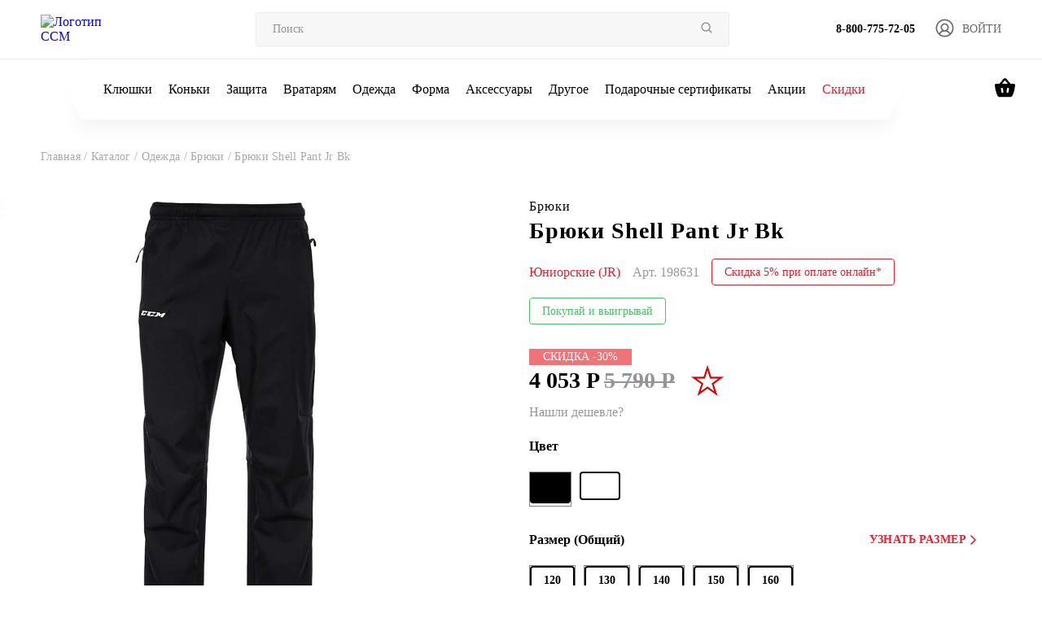

--- FILE ---
content_type: text/html; charset=UTF-8
request_url: https://ccm.ru/catalog/shell-pant-jr-bk/
body_size: 38742
content:
    <!DOCTYPE html>
    <html lang="ru">
    <head>
            <meta charset="utf-8">
    <!-- Developer -->
    <meta name="website-developer" content="develop by sportconcept.ru"/>
    <meta name="viewport" content="width=device-width, initial-scale=1, maximum-scale=1.0, user-scalable=no">
    <!-- Google Tag Manager -->
        <!-- End Google Tag Manager -->

        <link rel="apple-touch-icon" sizes="57x57" href="/57x57.png">
    <link rel="apple-touch-icon" sizes="76x76" href="/76x76.png">
    <link rel="apple-touch-icon" sizes="120x120" href="/120x120.png">
    <link rel="apple-touch-icon" sizes="152x152" href="/152x152.png">
    <link rel="apple-touch-icon" sizes="180x180" href="/180x180.png">
    <link rel="icon" type="image/png" sizes="192x192" href="/192x192.png">
    <link rel="icon" type="image/png" sizes="57x57" href="/57x57.png">
    <link rel="icon" type="image/png" sizes="120x120" href="/120x120.png">
    <meta property="og:title" content="Брюки Shell Pant Jr Bk">
<meta property="og:type" content="website">
<meta property="og:url" content="https://ccm.ru/catalog/shell-pant-jr-bk/">
<meta property="og:site_name" content="ccm.ru">
<meta property="og:description" content="Брюки Shell Pant Jr Bk  в продаже в официальном магазине экипировки для хоккея бренда CCM по цене 5 790 Р руб. Арт. 198631 с доставкой по всей России.">

                <link
                rel="stylesheet"
                href="https://cdn.jsdelivr.net/npm/@fancyapps/ui@5.0/dist/fancybox/fancybox.css"
        />
        
        
        <link rel="canonical" href="https://ccm.ru:443/catalog/shell-pant-jr-bk/"/>

        <title>Брюки Shell Pant Jr Bk198631 купить за 1990 руб. в интернет-магазине ccm.ru</title>
        <meta http-equiv="Content-Type" content="text/html; charset=UTF-8" />
<meta name="keywords" content="Хоккейная одежда, спортивные костюмы CCM, купить одежду CCM" />
<meta name="description" content="Брюки Shell Pant Jr Bk  в продаже в официальном магазине экипировки для хоккея бренда CCM по цене 5 790 Р руб. Арт. 198631 с доставкой по всей России." />
<script type="text/javascript" data-skip-moving="true">(function(w, d, n) {var cl = "bx-core";var ht = d.documentElement;var htc = ht ? ht.className : undefined;if (htc === undefined || htc.indexOf(cl) !== -1){return;}var ua = n.userAgent;if (/(iPad;)|(iPhone;)/i.test(ua)){cl += " bx-ios";}else if (/Windows/i.test(ua)){cl += ' bx-win';}else if (/Macintosh/i.test(ua)){cl += " bx-mac";}else if (/Linux/i.test(ua) && !/Android/i.test(ua)){cl += " bx-linux";}else if (/Android/i.test(ua)){cl += " bx-android";}cl += (/(ipad|iphone|android|mobile|touch)/i.test(ua) ? " bx-touch" : " bx-no-touch");cl += w.devicePixelRatio && w.devicePixelRatio >= 2? " bx-retina": " bx-no-retina";var ieVersion = -1;if (/AppleWebKit/.test(ua)){cl += " bx-chrome";}else if (/Opera/.test(ua)){cl += " bx-opera";}else if (/Firefox/.test(ua)){cl += " bx-firefox";}ht.className = htc ? htc + " " + cl : cl;})(window, document, navigator);</script>


<link href="/bitrix/js/ui/design-tokens/dist/ui.design-tokens.min.css?167886813422029" type="text/css"  rel="stylesheet" />
<link href="/bitrix/js/ui/fonts/opensans/ui.font.opensans.min.css?16788681332320" type="text/css"  rel="stylesheet" />
<link href="/bitrix/js/main/popup/dist/main.popup.bundle.min.css?174189323226598" type="text/css"  rel="stylesheet" />
<link href="/bitrix/css/main/themes/blue/style.min.css?1678868229331" type="text/css"  rel="stylesheet" />
<link href="/bitrix/cache/css/s1/ccm_newdis/page_8ebcb833fdc75b18e4e0a5df529a9aa6/page_8ebcb833fdc75b18e4e0a5df529a9aa6_v1.css?176844096428469" type="text/css"  rel="stylesheet" />
<link href="/bitrix/cache/css/s1/ccm_newdis/template_d820d2cef73d14a2173cb166b3cbc3d2/template_d820d2cef73d14a2173cb166b3cbc3d2_v1.css?1768440956173482" type="text/css"  data-template-style="true" rel="stylesheet" />







            
            <!-- Yandex.Metrika counter -->
            
            <!-- /Yandex.Metrika counter -->
                    
        
    </head>
<body>



    <div id="ccm-cart">
                <div class="basket__box">
    <div class="box">
        <a style="cursor: pointer;" class="close">
            <svg width="32" height="33" viewBox="0 0 32 33" fill="none" xmlns="http://www.w3.org/2000/svg">
                <path d="M2 30.75L30.5 2.25M2 2.25L30.5 30.75" stroke="#A7A7A7" stroke-width="3"
                      stroke-linecap="round" stroke-linejoin="round"/>
            </svg>
        </a>
                <div class="title">
            <h3>Ваша корзина</h3>
            <span>Товаров: 0</span>
        </div>

        <div class="list-basket">
            <h4>Корзина пустая</h4>        </div>
                    <div></div>
            </div>
</div>

            </div>

<div class="header__mobile-burger">
    <div>
        <nav>
            <ul>
            	            		<li>
	                    <a href="#" class="link__mobile-js" data-id="180514">
	                        <span>Клюшки</span>
	                        <svg width="11" height="19" viewBox="0 0 11 19" fill="none" xmlns="http://www.w3.org/2000/svg">
	                            <path d="M1 1L9.5 9.5L1 18" stroke="black" stroke-width="1.88889"/>
	                        </svg>
	                    </a>
	                </li>
            		            		<li>
	                    <a href="#" class="link__mobile-js" data-id="180515">
	                        <span>Коньки</span>
	                        <svg width="11" height="19" viewBox="0 0 11 19" fill="none" xmlns="http://www.w3.org/2000/svg">
	                            <path d="M1 1L9.5 9.5L1 18" stroke="black" stroke-width="1.88889"/>
	                        </svg>
	                    </a>
	                </li>
            		            		<li>
	                    <a href="#" class="link__mobile-js" data-id="180510">
	                        <span>Защита</span>
	                        <svg width="11" height="19" viewBox="0 0 11 19" fill="none" xmlns="http://www.w3.org/2000/svg">
	                            <path d="M1 1L9.5 9.5L1 18" stroke="black" stroke-width="1.88889"/>
	                        </svg>
	                    </a>
	                </li>
            		            		<li>
	                    <a href="#" class="link__mobile-js" data-id="180424">
	                        <span>Вратарям</span>
	                        <svg width="11" height="19" viewBox="0 0 11 19" fill="none" xmlns="http://www.w3.org/2000/svg">
	                            <path d="M1 1L9.5 9.5L1 18" stroke="black" stroke-width="1.88889"/>
	                        </svg>
	                    </a>
	                </li>
            		            		<li>
	                    <a href="#" class="link__mobile-js" data-id="180476">
	                        <span>Одежда</span>
	                        <svg width="11" height="19" viewBox="0 0 11 19" fill="none" xmlns="http://www.w3.org/2000/svg">
	                            <path d="M1 1L9.5 9.5L1 18" stroke="black" stroke-width="1.88889"/>
	                        </svg>
	                    </a>
	                </li>
            		            		<li>
	                    <a href="#" class="link__mobile-js" data-id="180491">
	                        <span>Форма</span>
	                        <svg width="11" height="19" viewBox="0 0 11 19" fill="none" xmlns="http://www.w3.org/2000/svg">
	                            <path d="M1 1L9.5 9.5L1 18" stroke="black" stroke-width="1.88889"/>
	                        </svg>
	                    </a>
	                </li>
            		            		<li>
	                    <a href="#" class="link__mobile-js" data-id="180399">
	                        <span>Аксессуары</span>
	                        <svg width="11" height="19" viewBox="0 0 11 19" fill="none" xmlns="http://www.w3.org/2000/svg">
	                            <path d="M1 1L9.5 9.5L1 18" stroke="black" stroke-width="1.88889"/>
	                        </svg>
	                    </a>
	                </li>
            		            		<li>
	                    <a href="#" class="link__mobile-js" data-id="180440">
	                        <span>Другое</span>
	                        <svg width="11" height="19" viewBox="0 0 11 19" fill="none" xmlns="http://www.w3.org/2000/svg">
	                            <path d="M1 1L9.5 9.5L1 18" stroke="black" stroke-width="1.88889"/>
	                        </svg>
	                    </a>
	                </li>
            		                <li>
                    <a href="/giftcard/">
                        <span>Подарочные сертификаты</span>
                    </a>
                </li>
                <li>
                    <a href="/promotions/">
                        <span>Акции</span>
                    </a>
                </li>
                <li>
                    <a href="/sales/">
                        <span style="color: #E3212F;">Скидки</span>
                    </a>
                </li>
				            </ul>
        </nav>
        <div class="header__contact">
            <a href="tel:88007757205">
                <svg width="18" height="18" viewBox="0 0 18 18" fill="none" xmlns="http://www.w3.org/2000/svg">
                    <path d="M16.95 18C17.25 18 17.5 17.9 17.7 17.7C17.9 17.5 18 17.25 18 16.95V12.9C18 12.6667 17.925 12.4623 17.775 12.287C17.625 12.1123 17.4333 12 17.2 11.95L13.75 11.25C13.5167 11.2167 13.279 11.2373 13.037 11.312C12.7957 11.3873 12.6 11.5 12.45 11.65L10.1 14C8.83333 13.2333 7.675 12.325 6.625 11.275C5.575 10.225 4.7 9.1 4 7.9L6.4 5.45C6.55 5.3 6.646 5.129 6.688 4.937C6.72933 4.74567 6.73333 4.53333 6.7 4.3L6.05 0.8C6.01667 0.566667 5.90833 0.375 5.725 0.225C5.54167 0.0749999 5.33333 0 5.1 0H1.05C0.75 0 0.5 0.0999999 0.299999 0.3C0.0999985 0.5 0 0.75 0 1.05C0 3.2 0.479334 5.29567 1.438 7.337C2.396 9.379 3.66267 11.1873 5.238 12.762C6.81267 14.3373 8.62067 15.604 10.662 16.562C12.704 17.5207 14.8 18 16.95 18Z" fill="#B1B1B1"/>
                </svg>
                <span>8-800-775-72-05</span>
            </a>
            <a href="mailto:SHOP@CCM.RU">
                <svg width="20" height="16" viewBox="0 0 20 16" fill="none" xmlns="http://www.w3.org/2000/svg">
                    <path d="M2 16C1.45 16 0.979333 15.8043 0.588 15.413C0.196 15.021 0 14.55 0 14V2C0 1.45 0.196 0.979333 0.588 0.588C0.979333 0.196 1.45 0 2 0H18C18.55 0 19.021 0.196 19.413 0.588C19.8043 0.979333 20 1.45 20 2V14C20 14.55 19.8043 15.021 19.413 15.413C19.021 15.8043 18.55 16 18 16H2ZM10 9L18 4V2L10 7L2 2V4L10 9Z" fill="#B1B1B1"/>
                </svg>
                <span>SHOP@CCM.RU</span>
            </a>
        </div>
    </div>
</div>

<div class="header__mobile-burger__submenu" id="modal_mob_180514">
    <div style="width: 100%;">
    	<a href="#" class="title">
            <svg width="12" height="19" viewBox="0 0 12 19" fill="none" xmlns="http://www.w3.org/2000/svg">
                <path d="M10.5 1L2 9.5L10.5 18" stroke="#A5A5A5" stroke-width="1.88889"/>
            </svg>
            <span>Клюшки</span>
        </a>
		        <nav>
        	<a href="/catalog/klyushki/" class="title">Клюшки</a>
            <ul>  
        	            	<li>
                    <a href="/catalog/klyushki-kruki-dlya-igrokov/">
                        Клюшки                        <svg width="9" height="11" viewBox="0 0 9 11" fill="none" xmlns="http://www.w3.org/2000/svg">
                            <path d="M1 1L7 5.5L1 10" stroke="black" stroke-width="2" stroke-linecap="round"/>
                        </svg>
                    </a>
                </li>
        		            	<li>
                    <a href="/catalog/lenta-dlya-klyushek/">
                        Ленты для клюшек                        <svg width="9" height="11" viewBox="0 0 9 11" fill="none" xmlns="http://www.w3.org/2000/svg">
                            <path d="M1 1L7 5.5L1 10" stroke="black" stroke-width="2" stroke-linecap="round"/>
                        </svg>
                    </a>
                </li>
        		            	<li>
                    <a href="/catalog/nadstavki-dlya-klushek-dlya-igrokov/">
                        Надставки                        <svg width="9" height="11" viewBox="0 0 9 11" fill="none" xmlns="http://www.w3.org/2000/svg">
                            <path d="M1 1L7 5.5L1 10" stroke="black" stroke-width="2" stroke-linecap="round"/>
                        </svg>
                    </a>
                </li>
        					</ul>
        </nav>
    </div>
</div>
<div class="header__mobile-burger__submenu" id="modal_mob_180515">
    <div style="width: 100%;">
    	<a href="#" class="title">
            <svg width="12" height="19" viewBox="0 0 12 19" fill="none" xmlns="http://www.w3.org/2000/svg">
                <path d="M10.5 1L2 9.5L10.5 18" stroke="#A5A5A5" stroke-width="1.88889"/>
            </svg>
            <span>Коньки</span>
        </a>
		        <nav>
        	<a href="/catalog/konki_1/" class="title">Коньки</a>
            <ul>  
        	            	<li>
                    <a href="/catalog/konki-igrokam/">
                        Коньки                        <svg width="9" height="11" viewBox="0 0 9 11" fill="none" xmlns="http://www.w3.org/2000/svg">
                            <path d="M1 1L7 5.5L1 10" stroke="black" stroke-width="2" stroke-linecap="round"/>
                        </svg>
                    </a>
                </li>
        		            	<li>
                    <a href="/catalog/stakany/">
                        Стаканы                        <svg width="9" height="11" viewBox="0 0 9 11" fill="none" xmlns="http://www.w3.org/2000/svg">
                            <path d="M1 1L7 5.5L1 10" stroke="black" stroke-width="2" stroke-linecap="round"/>
                        </svg>
                    </a>
                </li>
        		            	<li>
                    <a href="/catalog/lezviya/">
                        Лезвия                        <svg width="9" height="11" viewBox="0 0 9 11" fill="none" xmlns="http://www.w3.org/2000/svg">
                            <path d="M1 1L7 5.5L1 10" stroke="black" stroke-width="2" stroke-linecap="round"/>
                        </svg>
                    </a>
                </li>
        		            	<li>
                    <a href="/catalog/yazyki/">
                        Языки                        <svg width="9" height="11" viewBox="0 0 9 11" fill="none" xmlns="http://www.w3.org/2000/svg">
                            <path d="M1 1L7 5.5L1 10" stroke="black" stroke-width="2" stroke-linecap="round"/>
                        </svg>
                    </a>
                </li>
        		            	<li>
                    <a href="/catalog/stelki/">
                        Стельки                        <svg width="9" height="11" viewBox="0 0 9 11" fill="none" xmlns="http://www.w3.org/2000/svg">
                            <path d="M1 1L7 5.5L1 10" stroke="black" stroke-width="2" stroke-linecap="round"/>
                        </svg>
                    </a>
                </li>
        		            	<li>
                    <a href="/catalog/shnurki/">
                        Шнурки                        <svg width="9" height="11" viewBox="0 0 9 11" fill="none" xmlns="http://www.w3.org/2000/svg">
                            <path d="M1 1L7 5.5L1 10" stroke="black" stroke-width="2" stroke-linecap="round"/>
                        </svg>
                    </a>
                </li>
        		            	<li>
                    <a href="/catalog/chekhly-dlya-lezviy/">
                        Чехлы для лезвий                        <svg width="9" height="11" viewBox="0 0 9 11" fill="none" xmlns="http://www.w3.org/2000/svg">
                            <path d="M1 1L7 5.5L1 10" stroke="black" stroke-width="2" stroke-linecap="round"/>
                        </svg>
                    </a>
                </li>
        					</ul>
        </nav>
    </div>
</div>
<div class="header__mobile-burger__submenu" id="modal_mob_180510">
    <div style="width: 100%;">
    	<a href="#" class="title">
            <svg width="12" height="19" viewBox="0 0 12 19" fill="none" xmlns="http://www.w3.org/2000/svg">
                <path d="M10.5 1L2 9.5L10.5 18" stroke="#A5A5A5" stroke-width="1.88889"/>
            </svg>
            <span>Защита</span>
        </a>
		        <nav>
        	<a href="/catalog/zashchita/" class="title">Защита</a>
            <ul>  
        	            	<li>
                    <a href="/catalog/shlemy-kapi-vizori-dlya-igrokov/">
                        Шлемы                        <svg width="9" height="11" viewBox="0 0 9 11" fill="none" xmlns="http://www.w3.org/2000/svg">
                            <path d="M1 1L7 5.5L1 10" stroke="black" stroke-width="2" stroke-linecap="round"/>
                        </svg>
                    </a>
                </li>
        		            	<li>
                    <a href="/catalog/nagrudniki-dlya-igrokov/">
                        Нагрудники                        <svg width="9" height="11" viewBox="0 0 9 11" fill="none" xmlns="http://www.w3.org/2000/svg">
                            <path d="M1 1L7 5.5L1 10" stroke="black" stroke-width="2" stroke-linecap="round"/>
                        </svg>
                    </a>
                </li>
        		            	<li>
                    <a href="/catalog/perchatki-dlya-igrokov/">
                        Перчатки                        <svg width="9" height="11" viewBox="0 0 9 11" fill="none" xmlns="http://www.w3.org/2000/svg">
                            <path d="M1 1L7 5.5L1 10" stroke="black" stroke-width="2" stroke-linecap="round"/>
                        </svg>
                    </a>
                </li>
        		            	<li>
                    <a href="/catalog/nalokotniki-dlya-igrokov/">
                        Налокотники                        <svg width="9" height="11" viewBox="0 0 9 11" fill="none" xmlns="http://www.w3.org/2000/svg">
                            <path d="M1 1L7 5.5L1 10" stroke="black" stroke-width="2" stroke-linecap="round"/>
                        </svg>
                    </a>
                </li>
        		            	<li>
                    <a href="/catalog/shorty/">
                        Шорты                        <svg width="9" height="11" viewBox="0 0 9 11" fill="none" xmlns="http://www.w3.org/2000/svg">
                            <path d="M1 1L7 5.5L1 10" stroke="black" stroke-width="2" stroke-linecap="round"/>
                        </svg>
                    </a>
                </li>
        		            	<li>
                    <a href="/catalog/shchitki/">
                        Щитки                        <svg width="9" height="11" viewBox="0 0 9 11" fill="none" xmlns="http://www.w3.org/2000/svg">
                            <path d="M1 1L7 5.5L1 10" stroke="black" stroke-width="2" stroke-linecap="round"/>
                        </svg>
                    </a>
                </li>
        		            	<li>
                    <a href="/catalog/aksessuary-dlya-igrokov/">
                        Аксессуары для игрока                        <svg width="9" height="11" viewBox="0 0 9 11" fill="none" xmlns="http://www.w3.org/2000/svg">
                            <path d="M1 1L7 5.5L1 10" stroke="black" stroke-width="2" stroke-linecap="round"/>
                        </svg>
                    </a>
                </li>
        		            	<li>
                    <a href="/catalog/detskie-nabory/">
                        Детские наборы                        <svg width="9" height="11" viewBox="0 0 9 11" fill="none" xmlns="http://www.w3.org/2000/svg">
                            <path d="M1 1L7 5.5L1 10" stroke="black" stroke-width="2" stroke-linecap="round"/>
                        </svg>
                    </a>
                </li>
        					</ul>
        </nav>
    </div>
</div>
<div class="header__mobile-burger__submenu" id="modal_mob_180424">
    <div style="width: 100%;">
    	<a href="#" class="title">
            <svg width="12" height="19" viewBox="0 0 12 19" fill="none" xmlns="http://www.w3.org/2000/svg">
                <path d="M10.5 1L2 9.5L10.5 18" stroke="#A5A5A5" stroke-width="1.88889"/>
            </svg>
            <span>Вратарям</span>
        </a>
		        <nav>
        	<a href="/catalog/vrataryam/" class="title">Вратарям</a>
            <ul>  
        	            	<li>
                    <a href="/catalog/klyushki-vratariam/">
                        Клюшки                        <svg width="9" height="11" viewBox="0 0 9 11" fill="none" xmlns="http://www.w3.org/2000/svg">
                            <path d="M1 1L7 5.5L1 10" stroke="black" stroke-width="2" stroke-linecap="round"/>
                        </svg>
                    </a>
                </li>
        		            	<li>
                    <a href="/catalog/konki_2/">
                        Коньки                        <svg width="9" height="11" viewBox="0 0 9 11" fill="none" xmlns="http://www.w3.org/2000/svg">
                            <path d="M1 1L7 5.5L1 10" stroke="black" stroke-width="2" stroke-linecap="round"/>
                        </svg>
                    </a>
                </li>
        		            	<li>
                    <a href="/catalog/shlemy/">
                        Шлемы                        <svg width="9" height="11" viewBox="0 0 9 11" fill="none" xmlns="http://www.w3.org/2000/svg">
                            <path d="M1 1L7 5.5L1 10" stroke="black" stroke-width="2" stroke-linecap="round"/>
                        </svg>
                    </a>
                </li>
        		            	<li>
                    <a href="/catalog/blokery-dlya-vratarey/">
                        Блины                        <svg width="9" height="11" viewBox="0 0 9 11" fill="none" xmlns="http://www.w3.org/2000/svg">
                            <path d="M1 1L7 5.5L1 10" stroke="black" stroke-width="2" stroke-linecap="round"/>
                        </svg>
                    </a>
                </li>
        		            	<li>
                    <a href="/catalog/lovushki-dlya-vratarey/">
                        Ловушки                        <svg width="9" height="11" viewBox="0 0 9 11" fill="none" xmlns="http://www.w3.org/2000/svg">
                            <path d="M1 1L7 5.5L1 10" stroke="black" stroke-width="2" stroke-linecap="round"/>
                        </svg>
                    </a>
                </li>
        		            	<li>
                    <a href="/catalog/zashchita-dlya-vratarey/">
                        Защита                        <svg width="9" height="11" viewBox="0 0 9 11" fill="none" xmlns="http://www.w3.org/2000/svg">
                            <path d="M1 1L7 5.5L1 10" stroke="black" stroke-width="2" stroke-linecap="round"/>
                        </svg>
                    </a>
                </li>
        		            	<li>
                    <a href="/catalog/aksessuary-dlya-vratarey/">
                        Аксессуары                        <svg width="9" height="11" viewBox="0 0 9 11" fill="none" xmlns="http://www.w3.org/2000/svg">
                            <path d="M1 1L7 5.5L1 10" stroke="black" stroke-width="2" stroke-linecap="round"/>
                        </svg>
                    </a>
                </li>
        					</ul>
        </nav>
    </div>
</div>
<div class="header__mobile-burger__submenu" id="modal_mob_180476">
    <div style="width: 100%;">
    	<a href="#" class="title">
            <svg width="12" height="19" viewBox="0 0 12 19" fill="none" xmlns="http://www.w3.org/2000/svg">
                <path d="M10.5 1L2 9.5L10.5 18" stroke="#A5A5A5" stroke-width="1.88889"/>
            </svg>
            <span>Одежда</span>
        </a>
		        <nav>
        	<a href="/catalog/odezhda-dlya-khokkeista/" class="title">Одежда</a>
            <ul>  
        	            	<li>
                    <a href="/catalog/shapki/">
                        Шапки и перчатки                        <svg width="9" height="11" viewBox="0 0 9 11" fill="none" xmlns="http://www.w3.org/2000/svg">
                            <path d="M1 1L7 5.5L1 10" stroke="black" stroke-width="2" stroke-linecap="round"/>
                        </svg>
                    </a>
                </li>
        		            	<li>
                    <a href="/catalog/beysbolki-i-kepki/">
                        Бейсболки и кепки                        <svg width="9" height="11" viewBox="0 0 9 11" fill="none" xmlns="http://www.w3.org/2000/svg">
                            <path d="M1 1L7 5.5L1 10" stroke="black" stroke-width="2" stroke-linecap="round"/>
                        </svg>
                    </a>
                </li>
        		            	<li>
                    <a href="/catalog/tolstovki-i-kofty/">
                        Толстовки и худи                        <svg width="9" height="11" viewBox="0 0 9 11" fill="none" xmlns="http://www.w3.org/2000/svg">
                            <path d="M1 1L7 5.5L1 10" stroke="black" stroke-width="2" stroke-linecap="round"/>
                        </svg>
                    </a>
                </li>
        		            	<li>
                    <a href="/catalog/futbolki-i-polo/">
                        Футболки и поло                        <svg width="9" height="11" viewBox="0 0 9 11" fill="none" xmlns="http://www.w3.org/2000/svg">
                            <path d="M1 1L7 5.5L1 10" stroke="black" stroke-width="2" stroke-linecap="round"/>
                        </svg>
                    </a>
                </li>
        		            	<li>
                    <a href="/catalog/kurtki-i-vetrovki/">
                        Куртки и ветровки                        <svg width="9" height="11" viewBox="0 0 9 11" fill="none" xmlns="http://www.w3.org/2000/svg">
                            <path d="M1 1L7 5.5L1 10" stroke="black" stroke-width="2" stroke-linecap="round"/>
                        </svg>
                    </a>
                </li>
        		            	<li>
                    <a href="/catalog/bryuki/">
                        Брюки                        <svg width="9" height="11" viewBox="0 0 9 11" fill="none" xmlns="http://www.w3.org/2000/svg">
                            <path d="M1 1L7 5.5L1 10" stroke="black" stroke-width="2" stroke-linecap="round"/>
                        </svg>
                    </a>
                </li>
        		            	<li>
                    <a href="/catalog/slantsy_2/">
                        Сланцы                        <svg width="9" height="11" viewBox="0 0 9 11" fill="none" xmlns="http://www.w3.org/2000/svg">
                            <path d="M1 1L7 5.5L1 10" stroke="black" stroke-width="2" stroke-linecap="round"/>
                        </svg>
                    </a>
                </li>
        		            	<li>
                    <a href="/catalog/bele/">
                        Термобелье                        <svg width="9" height="11" viewBox="0 0 9 11" fill="none" xmlns="http://www.w3.org/2000/svg">
                            <path d="M1 1L7 5.5L1 10" stroke="black" stroke-width="2" stroke-linecap="round"/>
                        </svg>
                    </a>
                </li>
        		            	<li>
                    <a href="/catalog/trenirovochnaya-odezhda/">
                        Одежда для тренировок                        <svg width="9" height="11" viewBox="0 0 9 11" fill="none" xmlns="http://www.w3.org/2000/svg">
                            <path d="M1 1L7 5.5L1 10" stroke="black" stroke-width="2" stroke-linecap="round"/>
                        </svg>
                    </a>
                </li>
        					</ul>
        </nav>
    </div>
</div>
<div class="header__mobile-burger__submenu" id="modal_mob_180491">
    <div style="width: 100%;">
    	<a href="#" class="title">
            <svg width="12" height="19" viewBox="0 0 12 19" fill="none" xmlns="http://www.w3.org/2000/svg">
                <path d="M10.5 1L2 9.5L10.5 18" stroke="#A5A5A5" stroke-width="1.88889"/>
            </svg>
            <span>Форма</span>
        </a>
		        <nav>
        	<a href="/catalog/khokkeynaya-forma/" class="title">Форма</a>
            <ul>  
        	            	<li>
                    <a href="/catalog/dzhersi/">
                        Джерси                        <svg width="9" height="11" viewBox="0 0 9 11" fill="none" xmlns="http://www.w3.org/2000/svg">
                            <path d="M1 1L7 5.5L1 10" stroke="black" stroke-width="2" stroke-linecap="round"/>
                        </svg>
                    </a>
                </li>
        		            	<li>
                    <a href="/catalog/gamashi/">
                        Гамаши                        <svg width="9" height="11" viewBox="0 0 9 11" fill="none" xmlns="http://www.w3.org/2000/svg">
                            <path d="M1 1L7 5.5L1 10" stroke="black" stroke-width="2" stroke-linecap="round"/>
                        </svg>
                    </a>
                </li>
        					</ul>
        </nav>
    </div>
</div>
<div class="header__mobile-burger__submenu" id="modal_mob_180399">
    <div style="width: 100%;">
    	<a href="#" class="title">
            <svg width="12" height="19" viewBox="0 0 12 19" fill="none" xmlns="http://www.w3.org/2000/svg">
                <path d="M10.5 1L2 9.5L10.5 18" stroke="#A5A5A5" stroke-width="1.88889"/>
            </svg>
            <span>Аксессуары</span>
        </a>
		        <nav>
        	<a href="/catalog/aksessuary/" class="title">Аксессуары</a>
            <ul>  
        	            	<li>
                    <a href="/catalog/sumki-aksessuary/">
                        Сумки                        <svg width="9" height="11" viewBox="0 0 9 11" fill="none" xmlns="http://www.w3.org/2000/svg">
                            <path d="M1 1L7 5.5L1 10" stroke="black" stroke-width="2" stroke-linecap="round"/>
                        </svg>
                    </a>
                </li>
        		            	<li>
                    <a href="/catalog/raznoe-aksessuary/">
                        Разное                        <svg width="9" height="11" viewBox="0 0 9 11" fill="none" xmlns="http://www.w3.org/2000/svg">
                            <path d="M1 1L7 5.5L1 10" stroke="black" stroke-width="2" stroke-linecap="round"/>
                        </svg>
                    </a>
                </li>
        		            	<li>
                    <a href="/catalog/khokkeynye-trenazhery-aksessuary/">
                        Тренажеры                        <svg width="9" height="11" viewBox="0 0 9 11" fill="none" xmlns="http://www.w3.org/2000/svg">
                            <path d="M1 1L7 5.5L1 10" stroke="black" stroke-width="2" stroke-linecap="round"/>
                        </svg>
                    </a>
                </li>
        					</ul>
        </nav>
    </div>
</div>
<div class="header__mobile-burger__submenu" id="modal_mob_180440">
    <div style="width: 100%;">
    	<a href="#" class="title">
            <svg width="12" height="19" viewBox="0 0 12 19" fill="none" xmlns="http://www.w3.org/2000/svg">
                <path d="M10.5 1L2 9.5L10.5 18" stroke="#A5A5A5" stroke-width="1.88889"/>
            </svg>
            <span>Другое</span>
        </a>
		        <nav>
        	<a href="/catalog/drugoe/" class="title">Другое</a>
            <ul>  
        	            	<li>
                    <a href="/catalog/progulochnye-konki-/">
                        Прогулочные коньки                        <svg width="9" height="11" viewBox="0 0 9 11" fill="none" xmlns="http://www.w3.org/2000/svg">
                            <path d="M1 1L7 5.5L1 10" stroke="black" stroke-width="2" stroke-linecap="round"/>
                        </svg>
                    </a>
                </li>
        		            	<li>
                    <a href="/catalog/roller-khokkey-/">
                        Роллер                        <svg width="9" height="11" viewBox="0 0 9 11" fill="none" xmlns="http://www.w3.org/2000/svg">
                            <path d="M1 1L7 5.5L1 10" stroke="black" stroke-width="2" stroke-linecap="round"/>
                        </svg>
                    </a>
                </li>
        		            	<li>
                    <a href="/catalog/khokkey-s-myachom/">
                        Хоккей с мячом                        <svg width="9" height="11" viewBox="0 0 9 11" fill="none" xmlns="http://www.w3.org/2000/svg">
                            <path d="M1 1L7 5.5L1 10" stroke="black" stroke-width="2" stroke-linecap="round"/>
                        </svg>
                    </a>
                </li>
        		            	<li>
                    <a href="/catalog/ekipirovka-dlya-sudey/">
                        Судьи                        <svg width="9" height="11" viewBox="0 0 9 11" fill="none" xmlns="http://www.w3.org/2000/svg">
                            <path d="M1 1L7 5.5L1 10" stroke="black" stroke-width="2" stroke-linecap="round"/>
                        </svg>
                    </a>
                </li>
        					</ul>
        </nav>
    </div>
</div>
    <header class="header">
        <div class="search__box">
            <form method="get" action="/catalog/search.php" class="search flex aling-center justify-between">
                <input type="hidden" name="how" value="r">
                <input type="text" placeholder="Поиск" name="q">
                <button>
                    <svg width="14" height="14" viewBox="0 0 14 14" fill="none" xmlns="http://www.w3.org/2000/svg">
                        <path d="M6.08317 11.75C7.34045 11.7497 8.56149 11.3288 9.55188 10.5543L12.6657 13.6682L13.6673 12.6666L10.5535 9.55275C11.3284 8.56226 11.7495 7.34093 11.7498 6.08333C11.7498 2.95887 9.20763 0.416664 6.08317 0.416664C2.95871 0.416664 0.416504 2.95887 0.416504 6.08333C0.416504 9.20779 2.95871 11.75 6.08317 11.75ZM6.08317 1.83333C8.42705 1.83333 10.3332 3.73946 10.3332 6.08333C10.3332 8.42721 8.42705 10.3333 6.08317 10.3333C3.7393 10.3333 1.83317 8.42721 1.83317 6.08333C1.83317 3.73946 3.7393 1.83333 6.08317 1.83333Z"
                              fill="#959595"></path>
                    </svg>
                </button>
            </form>
        </div>
        <div class="header__mobile">
            <a href="/" class="header__logo left">
                <img src="/local/templates/ccm_newdis/assets/img/logo-header-mob.svg" alt="Логотип CCM">
            </a>
            <div class="right">
                <a href="tel:88007757205">
                    <svg width="18" height="18" viewBox="0 0 18 18" fill="none" xmlns="http://www.w3.org/2000/svg">
                        <path d="M3.995 2.58333C4.05 3.39917 4.1875 4.19667 4.4075 4.9575L3.3075 6.0575C2.93167 4.9575 2.69333 3.79333 2.61083 2.58333H3.995ZM13.0333 13.6017C13.8125 13.8217 14.61 13.9592 15.4167 14.0142V15.38C14.2067 15.2975 13.0425 15.0592 11.9333 14.6925L13.0333 13.6017ZM4.875 0.75H1.66667C1.1625 0.75 0.75 1.1625 0.75 1.66667C0.75 10.2742 7.72583 17.25 16.3333 17.25C16.8375 17.25 17.25 16.8375 17.25 16.3333V13.1342C17.25 12.63 16.8375 12.2175 16.3333 12.2175C15.1967 12.2175 14.0875 12.0342 13.0608 11.695C12.9698 11.662 12.8734 11.6464 12.7767 11.6492C12.5383 11.6492 12.3092 11.7408 12.1258 11.915L10.1092 13.9317C7.51081 12.6029 5.39714 10.4892 4.06833 7.89083L6.085 5.87417C6.34167 5.6175 6.415 5.26 6.31417 4.93917C5.96643 3.88322 5.79003 2.7784 5.79167 1.66667C5.79167 1.1625 5.37917 0.75 4.875 0.75Z"
                              fill="#6B6B6B"/>
                    </svg>
                </a>
                <a class="search-js">
                    <svg width="18" height="18" viewBox="0 0 18 18" fill="none" xmlns="http://www.w3.org/2000/svg">
                        <path d="M8.16683 15.5C9.79389 15.4997 11.3741 14.955 12.6557 13.9527L16.6854 17.9823L17.9816 16.6862L13.9519 12.6565C14.9547 11.3747 15.4998 9.79415 15.5002 8.16667C15.5002 4.12325 12.2102 0.833336 8.16683 0.833336C4.12341 0.833336 0.833496 4.12325 0.833496 8.16667C0.833496 12.2101 4.12341 15.5 8.16683 15.5ZM8.16683 2.66667C11.2001 2.66667 13.6668 5.13342 13.6668 8.16667C13.6668 11.1999 11.2001 13.6667 8.16683 13.6667C5.13358 13.6667 2.66683 11.1999 2.66683 8.16667C2.66683 5.13342 5.13358 2.66667 8.16683 2.66667Z"
                              fill="#6B6B6B"/>
                    </svg>
                </a>
                <a href="/personal/">
                    <svg width="19" height="19" viewBox="0 0 19 19" fill="none" xmlns="http://www.w3.org/2000/svg">
                        <path d="M18.8438 9.5C18.8442 7.94572 18.457 6.41587 17.7171 5.049C16.9772 3.68214 15.908 2.52144 14.6064 1.67202C13.3047 0.82261 11.8117 0.31132 10.2626 0.18446C8.71354 0.0575995 7.15727 0.319177 5.73477 0.945501C4.31228 1.57183 3.06849 2.54311 2.11606 3.77139C1.16363 4.99966 0.532648 6.44613 0.280262 7.97978C0.027875 9.51343 0.162057 11.0858 0.670653 12.5545C1.17925 14.0232 2.04619 15.3419 3.19297 16.391L3.30977 16.4988C5.01793 18.0096 7.2196 18.8435 9.5 18.8435C11.7804 18.8435 13.9821 18.0096 15.6902 16.4988L15.807 16.391C16.7649 15.517 17.5297 14.4526 18.0526 13.266C18.5755 12.0794 18.845 10.7967 18.8438 9.5ZM1.59375 9.5C1.59328 8.2195 1.90384 6.95803 2.49872 5.82409C3.0936 4.69016 3.955 3.71768 5.00886 2.99028C6.06271 2.26289 7.27747 1.80235 8.54867 1.64828C9.81988 1.4942 11.1095 1.65119 12.3066 2.10575C13.5037 2.56031 14.5725 3.29883 15.4211 4.25782C16.2696 5.2168 16.8725 6.36754 17.178 7.61108C17.4835 8.85462 17.4823 10.1538 17.1746 11.3967C16.867 12.6397 16.262 13.7894 15.4117 14.7469C14.6103 13.5847 13.4813 12.6871 12.1684 12.1684C12.8726 11.6137 13.3864 10.8534 13.6385 9.99315C13.8906 9.13291 13.8683 8.2155 13.5748 7.3685C13.2813 6.5215 12.7311 5.78702 12.0008 5.26719C11.2705 4.74735 10.3964 4.46801 9.5 4.46801C8.60359 4.46801 7.72946 4.74735 6.99917 5.26719C6.26887 5.78702 5.71872 6.5215 5.42522 7.3685C5.13171 8.2155 5.10944 9.13291 5.3615 9.99315C5.61357 10.8534 6.12743 11.6137 6.83164 12.1684C5.51867 12.6871 4.38968 13.5847 3.58828 14.7469C2.30115 13.3025 1.59111 11.4347 1.59375 9.5ZM6.625 8.78125C6.625 8.21263 6.79362 7.65678 7.10953 7.18399C7.42544 6.7112 7.87445 6.3427 8.39979 6.1251C8.92512 5.9075 9.50319 5.85056 10.0609 5.9615C10.6186 6.07243 11.1309 6.34625 11.5329 6.74832C11.935 7.1504 12.2088 7.66267 12.3198 8.22037C12.4307 8.77806 12.3738 9.35613 12.1562 9.88147C11.9386 10.4068 11.5701 10.8558 11.0973 11.1717C10.6245 11.4876 10.0686 11.6563 9.5 11.6563C8.73823 11.6539 8.00834 11.3502 7.46969 10.8116C6.93103 10.2729 6.62737 9.54302 6.625 8.78125ZM4.65742 15.7441C5.17755 14.9317 5.8937 14.2632 6.73996 13.8002C7.58621 13.3371 8.53535 13.0945 9.5 13.0945C10.4647 13.0945 11.4138 13.3371 12.26 13.8002C13.1063 14.2632 13.8225 14.9317 14.3426 15.7441C12.958 16.8209 11.254 17.4055 9.5 17.4055C7.74599 17.4055 6.04202 16.8209 4.65742 15.7441Z"
                              fill="#6B6B6B"/>
                    </svg>
                </a>
                <a href="#" class="header__mobile-basket basket-js">
                    <svg width="20" height="18" viewBox="0 0 20 18" fill="none" xmlns="http://www.w3.org/2000/svg">
                        <path d="M8.59216 1.0085C8.75621 0.811693 8.95969 0.651457 9.18947 0.538126C9.41926 0.424796 9.67025 0.360887 9.92625 0.350523C10.1823 0.340158 10.4376 0.383568 10.6758 0.477952C10.914 0.572336 11.1297 0.715598 11.3092 0.898499L11.4082 1.0085L15.0125 5.33333H17.7487C17.9411 5.33292 18.1314 5.37316 18.3071 5.45139C18.4829 5.52963 18.6401 5.64411 18.7685 5.78734C18.897 5.93056 18.9937 6.0993 19.0524 6.2825C19.1111 6.4657 19.1304 6.65923 19.1091 6.85042L19.0247 7.55258L18.9331 8.23092L18.8579 8.73875L18.7708 9.28417L18.6718 9.85708L18.56 10.4511L18.4353 11.057C18.3693 11.3622 18.2987 11.6684 18.2227 11.9718C18.0197 12.777 17.765 13.5682 17.46 14.3405L17.2574 14.8355L17.0612 15.2828L16.8761 15.6807L16.7899 15.8585L16.5617 16.3077C16.2683 16.8668 15.7147 17.1968 15.1289 17.2445L14.9822 17.25H5.00891C4.68843 17.2525 4.37329 17.1678 4.09719 17.0051C3.82109 16.8423 3.59442 16.6076 3.44141 16.326L3.22874 15.9135L3.06374 15.5743C3.03436 15.5119 3.00534 15.4492 2.97666 15.3864L2.79333 14.9748C2.37482 14.0027 2.03517 12.9984 1.77766 11.9718C1.72792 11.7725 1.68025 11.5727 1.63466 11.3723L1.50449 10.7783L1.38808 10.1972L1.28541 9.63525L1.19374 9.09717L1.11399 8.58933L1.04616 8.11908L0.963661 7.493L0.903161 6.98333C0.897876 6.93659 0.892682 6.88984 0.887578 6.84308C0.868363 6.66295 0.885222 6.48079 0.937173 6.30724C0.989124 6.1337 1.07512 5.97224 1.19015 5.83229C1.30518 5.69234 1.44694 5.57671 1.60715 5.49214C1.76735 5.40758 1.9428 5.35577 2.12324 5.33975L2.24791 5.33333H4.98783L8.59216 1.0085ZM17.2262 7.16667H2.77041L2.82724 7.61033L2.89691 8.11267L2.98124 8.66633L3.08024 9.26033C3.11691 9.46383 3.15449 9.67283 3.19574 9.8855L3.32683 10.5336C3.39649 10.8617 3.47349 11.1954 3.55599 11.5272C3.78875 12.4538 4.09528 13.3602 4.47266 14.2378L4.65233 14.6421L4.81916 14.9941L4.96858 15.2902L5.03458 15.4167H14.9593L15.1005 15.1389L15.2627 14.8043L15.4406 14.4166C15.777 13.6603 16.162 12.6584 16.4443 11.5272C16.5589 11.0689 16.6607 10.6032 16.7514 10.1458L16.8797 9.46933L16.9897 8.81942L17.0383 8.50867L17.1254 7.92475L17.196 7.40225L17.2262 7.16667ZM8.15399 9.76633L8.61233 12.5163C8.64433 12.7525 8.58309 12.9919 8.44159 13.1836C8.3001 13.3754 8.08947 13.5046 7.85436 13.5437C7.61926 13.5828 7.37817 13.5288 7.18221 13.3931C6.98625 13.2575 6.85083 13.0508 6.80466 12.817L6.34633 10.067C6.32256 9.94662 6.3232 9.82269 6.34821 9.70257C6.37322 9.58244 6.42209 9.46856 6.49193 9.36767C6.56178 9.26678 6.65116 9.18094 6.75479 9.11524C6.85842 9.04953 6.97419 9.00531 7.09523 8.98517C7.21627 8.96504 7.34012 8.96941 7.45944 8.99803C7.57876 9.02666 7.69111 9.07894 7.78985 9.15179C7.88859 9.22464 7.9717 9.31657 8.03425 9.42213C8.0968 9.52769 8.13752 9.64474 8.15399 9.76633ZM12.7942 9L12.9005 9.01192C13.1224 9.04853 13.323 9.16542 13.4643 9.34036C13.6056 9.51529 13.6777 9.73606 13.6668 9.96067L13.6549 10.067L13.1966 12.817C13.1577 13.0472 13.0325 13.2539 12.8464 13.3949C12.6603 13.5359 12.4275 13.6006 12.1954 13.5758C11.9632 13.551 11.7493 13.4386 11.5972 13.2615C11.4452 13.0844 11.3664 12.8559 11.377 12.6227L11.3889 12.5163L11.8472 9.76633C11.8838 9.54479 12.0005 9.34438 12.175 9.20312C12.3495 9.06187 12.5699 8.98959 12.7942 9ZM10.0002 2.18183L7.37391 5.33333H12.6264L10.0002 2.18183Z"
                              fill="#6B6B6B"/>
                    </svg>
                    
                </a>
                <div class="header__bugrer">
                    <span></span>
                    <span></span>
                </div>
            </div>
        </div>
        <div class="header__top flex aling-center justify-between">
            <div class="left flex aling-center">
                <a href="/" class="header__logo flex">
                    <img src="/local/templates/ccm_newdis/assets/img/logo-header.svg" alt="Логотип CCM">
                </a>
                <!-- <div class="city cursor-pointer">
                    <span class="flex aling-center">Москва 
                        <svg width="8" height="5" viewBox="0 0 8 5" fill="none" xmlns="http://www.w3.org/2000/svg">
                            <path d="M4 5L7.4641 0.5H0.535898L4 5Z" fill="#3F3F3F"/>
                        </svg>
                    </span>
                </div> -->
            </div>
            <div class="center">
                <form method="get" action="/catalog/search.php" class="search flex aling-center justify-between">
                    <input type="hidden" name="how" value="r">
                    <input type="text" placeholder="Поиск" name="q">
                    <button>
                        <svg width="14" height="14" viewBox="0 0 14 14" fill="none" xmlns="http://www.w3.org/2000/svg">
                            <path d="M6.08317 11.75C7.34045 11.7497 8.56149 11.3288 9.55188 10.5543L12.6657 13.6682L13.6673 12.6666L10.5535 9.55275C11.3284 8.56226 11.7495 7.34093 11.7498 6.08333C11.7498 2.95887 9.20763 0.416664 6.08317 0.416664C2.95871 0.416664 0.416504 2.95887 0.416504 6.08333C0.416504 9.20779 2.95871 11.75 6.08317 11.75ZM6.08317 1.83333C8.42705 1.83333 10.3332 3.73946 10.3332 6.08333C10.3332 8.42721 8.42705 10.3333 6.08317 10.3333C3.7393 10.3333 1.83317 8.42721 1.83317 6.08333C1.83317 3.73946 3.7393 1.83333 6.08317 1.83333Z"
                                  fill="#959595"/>
                        </svg>
                    </button>
                </form>
            </div>
            <div class="right flex aling-center">
                <a href="tel:88007757205"
                   class="header__phone">8-800-775-72-05</a>
                                <div class="cabinet flex aling-center">
                    <a href="/personal/">
                        <svg width="23" height="23" viewBox="0 0 23 23" fill="none" xmlns="http://www.w3.org/2000/svg">
                            <path d="M22.4688 11.5C22.4693 9.67541 22.0147 7.8795 21.1462 6.27492C20.2776 4.67033 19.0224 3.30777 17.4944 2.31063C15.9664 1.3135 14.2138 0.713286 12.3953 0.564363C10.5768 0.41544 8.74984 0.722509 7.07995 1.45776C5.41006 2.19301 3.94996 3.33321 2.83189 4.7751C1.71383 6.21699 0.973109 7.91502 0.676829 9.71539C0.380549 11.5158 0.538066 13.3616 1.13511 15.0857C1.73216 16.8099 2.74988 18.3579 4.0961 19.5895L4.2332 19.716C6.23843 21.4895 8.82301 22.4685 11.5 22.4685C14.177 22.4685 16.7616 21.4895 18.7668 19.716L18.9039 19.5895C20.0283 18.5634 20.9262 17.3139 21.54 15.9209C22.1539 14.528 22.4702 13.0222 22.4688 11.5ZM2.21875 11.5C2.2182 9.9968 2.58276 8.51595 3.2811 7.1848C3.97944 5.85366 4.99066 4.71205 6.22779 3.85816C7.46492 3.00426 8.89094 2.46363 10.3832 2.28276C11.8755 2.10188 13.3894 2.28617 14.7947 2.81979C16.2 3.3534 17.4547 4.22037 18.4508 5.34613C19.4469 6.47189 20.1547 7.82276 20.5133 9.28257C20.8719 10.7424 20.8705 12.2674 20.5094 13.7266C20.1482 15.1858 19.438 16.5354 18.4398 17.6594C17.4991 16.295 16.1737 15.2414 14.6324 14.6324C15.4591 13.9813 16.0623 13.0888 16.3582 12.0789C16.6541 11.0691 16.628 9.99211 16.2834 8.9978C15.9389 8.0035 15.2931 7.14128 14.4358 6.53104C13.5785 5.9208 12.5523 5.59288 11.5 5.59288C10.4477 5.59288 9.42154 5.9208 8.56424 6.53104C7.70694 7.14128 7.06111 8.0035 6.71656 8.9978C6.37201 9.99211 6.34586 11.0691 6.64176 12.0789C6.93766 13.0888 7.5409 13.9813 8.36758 14.6324C6.82627 15.2414 5.50093 16.295 4.56016 17.6594C3.04918 15.9638 2.21565 13.7711 2.21875 11.5ZM8.125 10.6563C8.125 9.98874 8.32294 9.33622 8.69379 8.7812C9.06464 8.22619 9.59174 7.7936 10.2084 7.53816C10.8251 7.28271 11.5037 7.21588 12.1584 7.3461C12.8131 7.47633 13.4145 7.79776 13.8865 8.26977C14.3585 8.74177 14.6799 9.34314 14.8102 9.99782C14.9404 10.6525 14.8735 11.3311 14.6181 11.9478C14.3627 12.5645 13.9301 13.0916 13.3751 13.4625C12.82 13.8333 12.1675 14.0313 11.5 14.0313C10.6058 14.0285 9.74892 13.672 9.11659 13.0397C8.48426 12.4073 8.12778 11.5505 8.125 10.6563ZM5.81524 18.8301C6.42582 17.8764 7.26652 17.0916 8.25995 16.548C9.25338 16.0045 10.3676 15.7196 11.5 15.7196C12.6324 15.7196 13.7466 16.0045 14.7401 16.548C15.7335 17.0916 16.5742 17.8764 17.1848 18.8301C15.5594 20.0941 13.5591 20.7804 11.5 20.7804C9.44095 20.7804 7.44063 20.0941 5.81524 18.8301Z"
                                  fill="#6B6B6B"/>
                        </svg>
                    </a>
                    <a href="/personal/">
                        <span class="cabinet__name">ВОЙТИ</span>
                    </a>
                </div>
            </div>
        </div>
        <div class="header__bottom">
    <div class="menu flex justify-between">
        <div></div>
        <div class="center">
            <nav class="header__menu">
                <ul class="flex aling-center">
                                            <li class="cursor-pointer"><a class="flex aling-center" data-id="180514"
                                                      style="color: initial;"
                                                      href="/catalog/klyushki/">Клюшки</a></li>
                                                <li class="cursor-pointer"><a class="flex aling-center" data-id="180515"
                                                      style="color: initial;"
                                                      href="/catalog/konki_1/">Коньки</a></li>
                                                <li class="cursor-pointer"><a class="flex aling-center" data-id="180510"
                                                      style="color: initial;"
                                                      href="/catalog/zashchita/">Защита</a></li>
                                                <li class="cursor-pointer"><a class="flex aling-center" data-id="180424"
                                                      style="color: initial;"
                                                      href="/catalog/vrataryam/">Вратарям</a></li>
                                                <li class="cursor-pointer"><a class="flex aling-center" data-id="180476"
                                                      style="color: initial;"
                                                      href="/catalog/odezhda-dlya-khokkeista/">Одежда</a></li>
                                                <li class="cursor-pointer"><a class="flex aling-center" data-id="180491"
                                                      style="color: initial;"
                                                      href="/catalog/khokkeynaya-forma/">Форма</a></li>
                                                <li class="cursor-pointer"><a class="flex aling-center" data-id="180399"
                                                      style="color: initial;"
                                                      href="/catalog/aksessuary/">Аксессуары</a></li>
                                                <li class="cursor-pointer"><a class="flex aling-center" data-id="180440"
                                                      style="color: initial;"
                                                      href="/catalog/drugoe/">Другое</a></li>
                                            <li class="cursor-pointer"><a class="flex aling-center" style="color: initial;" href="/giftcard/">Подарочные
                            сертификаты</a></li>
                    <li class="cursor-pointer"><a class="flex aling-center" style="color: initial;" href="/promotions/">Акции</a>
                    </li>
                    <li class="cursor-pointer"><a class="flex aling-center" style="color: #E3212F;" href="/sales/">Скидки</a>
                    </li>
					
                </ul>
            </nav>
        </div>
        <a style="cursor: pointer;" class="right flex aling-center basket-wrap ">
            <div class="basket">
                <svg width="31" height="30" viewBox="0 0 31 30" fill="none" xmlns="http://www.w3.org/2000/svg">
                    <path fill-rule="evenodd" clip-rule="evenodd"
                          d="M13.5802 4.1025C13.8039 3.83413 14.0814 3.61563 14.3947 3.46109C14.7081 3.30654 15.0503 3.2194 15.3994 3.20526C15.7485 3.19113 16.0967 3.25032 16.4215 3.37903C16.7463 3.50774 17.0406 3.70309 17.2852 3.9525L17.4202 4.1025L22.3352 10H26.0665C26.3288 9.99945 26.5883 10.0543 26.8279 10.161C27.0676 10.2677 27.282 10.4238 27.4571 10.6191C27.6322 10.8144 27.7641 11.0445 27.8441 11.2943C27.9242 11.5441 27.9505 11.808 27.9215 12.0688L27.8065 13.0263L27.6815 13.9513L27.579 14.6438L27.4602 15.3875L27.3252 16.1688L27.1727 16.9788L27.0027 17.805C26.9127 18.2213 26.8165 18.6388 26.7127 19.0525C26.436 20.1505 26.0886 21.2294 25.6727 22.2825L25.3965 22.9575L25.129 23.5675L24.8765 24.11L24.759 24.3525L24.4477 24.965C24.0477 25.7275 23.2927 26.1775 22.494 26.2425L22.294 26.25H8.69397C8.25694 26.2534 7.82721 26.138 7.45071 25.916C7.07422 25.6941 6.76512 25.374 6.55647 24.99L6.26647 24.4275L6.04147 23.965C6.00141 23.8798 5.96182 23.7944 5.92272 23.7088L5.67272 23.1475C5.10202 21.8218 4.63886 20.4524 4.28772 19.0525C4.21989 18.7807 4.15489 18.5082 4.09272 18.235L3.91522 17.425L3.75647 16.6325L3.61647 15.8663L3.49147 15.1325L3.38272 14.44L3.29022 13.7988L3.17772 12.945L3.09522 12.25C3.08801 12.1863 3.08093 12.1225 3.07397 12.0588C3.04777 11.8131 3.07076 11.5647 3.1416 11.3281C3.21244 11.0914 3.32971 10.8712 3.48657 10.6804C3.64343 10.4896 3.83674 10.3319 4.0552 10.2166C4.27366 10.1012 4.51291 10.0306 4.75897 10.0088L4.92897 10H8.66522L13.5802 4.1025ZM12.9515 15.9025C12.8669 15.6076 12.6768 15.354 12.4174 15.1902C12.158 15.0263 11.8474 14.9636 11.5448 15.014C11.2421 15.0643 10.9686 15.2242 10.7762 15.4632C10.5838 15.7022 10.486 16.0036 10.5015 16.31L10.5177 16.455L11.1427 20.205L11.174 20.3475C11.2585 20.6424 11.4486 20.896 11.708 21.0598C11.9674 21.2237 12.278 21.2864 12.5806 21.2361C12.8833 21.1857 13.1569 21.0258 13.3493 20.7868C13.5417 20.5478 13.6394 20.2464 13.624 19.94L13.6077 19.795L12.9827 16.045L12.9515 15.9025ZM19.4552 15.0175C19.1531 14.9671 18.843 15.0294 18.5838 15.1925C18.3245 15.3557 18.1342 15.6083 18.049 15.9025L18.0177 16.045L17.3927 19.795C17.3405 20.1095 17.4105 20.4321 17.5883 20.6967C17.7661 20.9613 18.0382 21.148 18.3491 21.2186C18.66 21.2891 18.9861 21.2383 19.2607 21.0764C19.5354 20.9144 19.7377 20.6537 19.8265 20.3475L19.8577 20.205L20.4827 16.455C20.5369 16.1281 20.4592 15.7931 20.2665 15.5236C20.0738 15.254 19.782 15.072 19.4552 15.0175ZM15.5002 5.7025L11.919 10H19.0815L15.5002 5.7025Z"
                          fill="white"/>
                </svg>
                            </div>
        </a>
    </div>
            <div class="modal__menu" id="modal_180514">

            <div class="box-content">
                                                <nav class="list-menu">
                    <div><ul>                        <li class="list-menu-subitem">
                                                            <img src="/upload/uf/759/ui1hhu91kd0urrjc2e2drdrv8eytm4oe/ico_player_sticks_1_-_1_.svg" alt="" class="submenu-item-thumb">
                                                            <a href="/catalog/klyushki-kruki-dlya-igrokov/"><span
                                        class="hover_line">Клюшки</span>
                                <svg width="9" height="11" viewBox="0 0 9 11" fill="none"
                                     xmlns="http://www.w3.org/2000/svg">
                                    <path d="M1 1L7 5.5L1 10" stroke="black" stroke-width="2" stroke-linecap="round"/>
                                </svg>
                            </a>
                        </li>
                                                <li class="list-menu-subitem">
                                                            <img src="/upload/uf/dad/i04ubd5ljpx4k4s1ocpgi0zx3qmljgx4/lenta.jpg" alt="" class="submenu-item-thumb">
                                                            <a href="/catalog/lenta-dlya-klyushek/"><span
                                        class="hover_line">Ленты для клюшек</span>
                                <svg width="9" height="11" viewBox="0 0 9 11" fill="none"
                                     xmlns="http://www.w3.org/2000/svg">
                                    <path d="M1 1L7 5.5L1 10" stroke="black" stroke-width="2" stroke-linecap="round"/>
                                </svg>
                            </a>
                        </li>
                                                <li class="list-menu-subitem">
                                                            <img src="/upload/uf/78e/gf7khiz5c5vt4wtu8ljfde33vw8hliyo/nadsiavi.png" alt="" class="submenu-item-thumb">
                                                            <a href="/catalog/nadstavki-dlya-klushek-dlya-igrokov/"><span
                                        class="hover_line">Надставки</span>
                                <svg width="9" height="11" viewBox="0 0 9 11" fill="none"
                                     xmlns="http://www.w3.org/2000/svg">
                                    <path d="M1 1L7 5.5L1 10" stroke="black" stroke-width="2" stroke-linecap="round"/>
                                </svg>
                            </a>
                        </li>
                        </ul></div>                </nav>
            </div>
        </div>
                <div class="modal__menu" id="modal_180515">

            <div class="box-content">
                                                <nav class="list-menu">
                    <div><ul>                        <li class="list-menu-subitem">
                                                            <img src="/upload/uf/8d0/ico_player_skates_1_.svg" alt="" class="submenu-item-thumb">
                                                            <a href="/catalog/konki-igrokam/"><span
                                        class="hover_line">Коньки</span>
                                <svg width="9" height="11" viewBox="0 0 9 11" fill="none"
                                     xmlns="http://www.w3.org/2000/svg">
                                    <path d="M1 1L7 5.5L1 10" stroke="black" stroke-width="2" stroke-linecap="round"/>
                                </svg>
                            </a>
                        </li>
                                                <li class="list-menu-subitem">
                                                            <img src="/upload/uf/7f2/f9a2jk5poqu9f32jqqbb6k0eyl9i9krm/stakany.jpg" alt="" class="submenu-item-thumb">
                                                            <a href="/catalog/stakany/"><span
                                        class="hover_line">Стаканы</span>
                                <svg width="9" height="11" viewBox="0 0 9 11" fill="none"
                                     xmlns="http://www.w3.org/2000/svg">
                                    <path d="M1 1L7 5.5L1 10" stroke="black" stroke-width="2" stroke-linecap="round"/>
                                </svg>
                            </a>
                        </li>
                                                <li class="list-menu-subitem">
                                                            <img src="/upload/uf/98f/cyt3hchtmbzwxvqj9u5q4wna3vcjzht9/lezviya.png" alt="" class="submenu-item-thumb">
                                                            <a href="/catalog/lezviya/"><span
                                        class="hover_line">Лезвия</span>
                                <svg width="9" height="11" viewBox="0 0 9 11" fill="none"
                                     xmlns="http://www.w3.org/2000/svg">
                                    <path d="M1 1L7 5.5L1 10" stroke="black" stroke-width="2" stroke-linecap="round"/>
                                </svg>
                            </a>
                        </li>
                        </ul></div><div><ul>                        <li class="list-menu-subitem">
                                                            <img src="/upload/uf/7c0/oc2m71c2btt0piwyw0r6j03qkoywfa8i/yazyki.png" alt="" class="submenu-item-thumb">
                                                            <a href="/catalog/yazyki/"><span
                                        class="hover_line">Языки</span>
                                <svg width="9" height="11" viewBox="0 0 9 11" fill="none"
                                     xmlns="http://www.w3.org/2000/svg">
                                    <path d="M1 1L7 5.5L1 10" stroke="black" stroke-width="2" stroke-linecap="round"/>
                                </svg>
                            </a>
                        </li>
                                                <li class="list-menu-subitem">
                                                            <img src="/upload/uf/585/ok7qd7sa9mxp32lan6qdo4o6f1p397cx/stelki.jpg" alt="" class="submenu-item-thumb">
                                                            <a href="/catalog/stelki/"><span
                                        class="hover_line">Стельки</span>
                                <svg width="9" height="11" viewBox="0 0 9 11" fill="none"
                                     xmlns="http://www.w3.org/2000/svg">
                                    <path d="M1 1L7 5.5L1 10" stroke="black" stroke-width="2" stroke-linecap="round"/>
                                </svg>
                            </a>
                        </li>
                                                <li class="list-menu-subitem">
                                                            <img src="/upload/uf/fb0/gkxykgtykbyub4wn3xx8e1a6mgicckq9/shnurki.png" alt="" class="submenu-item-thumb">
                                                            <a href="/catalog/shnurki/"><span
                                        class="hover_line">Шнурки</span>
                                <svg width="9" height="11" viewBox="0 0 9 11" fill="none"
                                     xmlns="http://www.w3.org/2000/svg">
                                    <path d="M1 1L7 5.5L1 10" stroke="black" stroke-width="2" stroke-linecap="round"/>
                                </svg>
                            </a>
                        </li>
                        </ul></div><div><ul>                        <li class="list-menu-subitem">
                                                            <img src="/upload/uf/856/zu2mr4ht26ydow1tt6iyid7sckrk1ix1/chekhly.jpg" alt="" class="submenu-item-thumb">
                                                            <a href="/catalog/chekhly-dlya-lezviy/"><span
                                        class="hover_line">Чехлы для лезвий</span>
                                <svg width="9" height="11" viewBox="0 0 9 11" fill="none"
                                     xmlns="http://www.w3.org/2000/svg">
                                    <path d="M1 1L7 5.5L1 10" stroke="black" stroke-width="2" stroke-linecap="round"/>
                                </svg>
                            </a>
                        </li>
                                        </nav>
            </div>
        </div>
                <div class="modal__menu" id="modal_180510">

            <div class="box-content">
                                                <nav class="list-menu">
                    <div><ul>                        <li class="list-menu-subitem">
                                                            <img src="/upload/uf/78e/icon_player_helmets_1_.svg" alt="" class="submenu-item-thumb">
                                                            <a href="/catalog/shlemy-kapi-vizori-dlya-igrokov/"><span
                                        class="hover_line">Шлемы</span>
                                <svg width="9" height="11" viewBox="0 0 9 11" fill="none"
                                     xmlns="http://www.w3.org/2000/svg">
                                    <path d="M1 1L7 5.5L1 10" stroke="black" stroke-width="2" stroke-linecap="round"/>
                                </svg>
                            </a>
                        </li>
                                                <li class="list-menu-subitem">
                                                            <img src="/upload/uf/aed/tlre6ph8s0v0p8ch79ut3dqtumoje6c3/nagrudniki.png" alt="" class="submenu-item-thumb">
                                                            <a href="/catalog/nagrudniki-dlya-igrokov/"><span
                                        class="hover_line">Нагрудники</span>
                                <svg width="9" height="11" viewBox="0 0 9 11" fill="none"
                                     xmlns="http://www.w3.org/2000/svg">
                                    <path d="M1 1L7 5.5L1 10" stroke="black" stroke-width="2" stroke-linecap="round"/>
                                </svg>
                            </a>
                        </li>
                                                <li class="list-menu-subitem">
                                                            <img src="/upload/uf/993/bsb3lr5iwfipvfmsag8702nurb9rab4p/perchatki.jpg" alt="" class="submenu-item-thumb">
                                                            <a href="/catalog/perchatki-dlya-igrokov/"><span
                                        class="hover_line">Перчатки</span>
                                <svg width="9" height="11" viewBox="0 0 9 11" fill="none"
                                     xmlns="http://www.w3.org/2000/svg">
                                    <path d="M1 1L7 5.5L1 10" stroke="black" stroke-width="2" stroke-linecap="round"/>
                                </svg>
                            </a>
                        </li>
                        </ul></div><div><ul>                        <li class="list-menu-subitem">
                                                            <img src="/upload/uf/c33/3ffq5vxm0upzria13c9mf8mtc3knqixx/EP9080_Froalokotnikint.png" alt="" class="submenu-item-thumb">
                                                            <a href="/catalog/nalokotniki-dlya-igrokov/"><span
                                        class="hover_line">Налокотники</span>
                                <svg width="9" height="11" viewBox="0 0 9 11" fill="none"
                                     xmlns="http://www.w3.org/2000/svg">
                                    <path d="M1 1L7 5.5L1 10" stroke="black" stroke-width="2" stroke-linecap="round"/>
                                </svg>
                            </a>
                        </li>
                                                <li class="list-menu-subitem">
                                                            <img src="/upload/uf/6d7/ziugpxmb121d90bkgrew11zd7bt93oho/shorty.jpg" alt="" class="submenu-item-thumb">
                                                            <a href="/catalog/shorty/"><span
                                        class="hover_line">Шорты</span>
                                <svg width="9" height="11" viewBox="0 0 9 11" fill="none"
                                     xmlns="http://www.w3.org/2000/svg">
                                    <path d="M1 1L7 5.5L1 10" stroke="black" stroke-width="2" stroke-linecap="round"/>
                                </svg>
                            </a>
                        </li>
                                                <li class="list-menu-subitem">
                                                            <img src="/upload/uf/d48/xhbrp1zs59zcec3f6u3zxl0wdqefnv16/shchitki.jpg" alt="" class="submenu-item-thumb">
                                                            <a href="/catalog/shchitki/"><span
                                        class="hover_line">Щитки</span>
                                <svg width="9" height="11" viewBox="0 0 9 11" fill="none"
                                     xmlns="http://www.w3.org/2000/svg">
                                    <path d="M1 1L7 5.5L1 10" stroke="black" stroke-width="2" stroke-linecap="round"/>
                                </svg>
                            </a>
                        </li>
                        </ul></div><div><ul>                        <li class="list-menu-subitem">
                                                            <img src="/upload/uf/8f7/ico_accesories_1_.svg" alt="" class="submenu-item-thumb">
                                                            <a href="/catalog/aksessuary-dlya-igrokov/"><span
                                        class="hover_line">Аксессуары для игрока</span>
                                <svg width="9" height="11" viewBox="0 0 9 11" fill="none"
                                     xmlns="http://www.w3.org/2000/svg">
                                    <path d="M1 1L7 5.5L1 10" stroke="black" stroke-width="2" stroke-linecap="round"/>
                                </svg>
                            </a>
                        </li>
                                                <li class="list-menu-subitem">
                                                            <img src="/upload/uf/81d/u3hwihxjk40muabw8rno0vwtnan7j6bt/nabory.jpg" alt="" class="submenu-item-thumb">
                                                            <a href="/catalog/detskie-nabory/"><span
                                        class="hover_line">Детские наборы</span>
                                <svg width="9" height="11" viewBox="0 0 9 11" fill="none"
                                     xmlns="http://www.w3.org/2000/svg">
                                    <path d="M1 1L7 5.5L1 10" stroke="black" stroke-width="2" stroke-linecap="round"/>
                                </svg>
                            </a>
                        </li>
                                        </nav>
            </div>
        </div>
                <div class="modal__menu" id="modal_180424">

            <div class="box-content">
                                                <nav class="list-menu">
                    <div><ul>                        <li class="list-menu-subitem">
                                                            <img src="/upload/uf/57a/g_stick_1_.svg" alt="" class="submenu-item-thumb">
                                                            <a href="/catalog/klyushki-vratariam/"><span
                                        class="hover_line">Клюшки</span>
                                <svg width="9" height="11" viewBox="0 0 9 11" fill="none"
                                     xmlns="http://www.w3.org/2000/svg">
                                    <path d="M1 1L7 5.5L1 10" stroke="black" stroke-width="2" stroke-linecap="round"/>
                                </svg>
                            </a>
                        </li>
                                                <li class="list-menu-subitem">
                                                            <img src="/upload/uf/73b/1qu02360fl2wcz13g2etnalpr5fv20lj/g_skates_1_.svg" alt="" class="submenu-item-thumb">
                                                            <a href="/catalog/konki_2/"><span
                                        class="hover_line">Коньки</span>
                                <svg width="9" height="11" viewBox="0 0 9 11" fill="none"
                                     xmlns="http://www.w3.org/2000/svg">
                                    <path d="M1 1L7 5.5L1 10" stroke="black" stroke-width="2" stroke-linecap="round"/>
                                </svg>
                            </a>
                        </li>
                                                <li class="list-menu-subitem">
                                                            <img src="/upload/uf/513/gjergptn3x3wgonwqk4bjj09qosfnkkf/shlemy.png" alt="" class="submenu-item-thumb">
                                                            <a href="/catalog/shlemy/"><span
                                        class="hover_line">Шлемы</span>
                                <svg width="9" height="11" viewBox="0 0 9 11" fill="none"
                                     xmlns="http://www.w3.org/2000/svg">
                                    <path d="M1 1L7 5.5L1 10" stroke="black" stroke-width="2" stroke-linecap="round"/>
                                </svg>
                            </a>
                        </li>
                        </ul></div><div><ul>                        <li class="list-menu-subitem">
                                                            <img src="/upload/uf/635/loipjc2n339niy9wey5zfbrequ423ll6/blin.png" alt="" class="submenu-item-thumb">
                                                            <a href="/catalog/blokery-dlya-vratarey/"><span
                                        class="hover_line">Блины</span>
                                <svg width="9" height="11" viewBox="0 0 9 11" fill="none"
                                     xmlns="http://www.w3.org/2000/svg">
                                    <path d="M1 1L7 5.5L1 10" stroke="black" stroke-width="2" stroke-linecap="round"/>
                                </svg>
                            </a>
                        </li>
                                                <li class="list-menu-subitem">
                                                            <img src="/upload/uf/549/uc03sjjkiuwv4pet1d9hpozw7p8o7c3u/lovushka.jpg" alt="" class="submenu-item-thumb">
                                                            <a href="/catalog/lovushki-dlya-vratarey/"><span
                                        class="hover_line">Ловушки</span>
                                <svg width="9" height="11" viewBox="0 0 9 11" fill="none"
                                     xmlns="http://www.w3.org/2000/svg">
                                    <path d="M1 1L7 5.5L1 10" stroke="black" stroke-width="2" stroke-linecap="round"/>
                                </svg>
                            </a>
                        </li>
                                                <li class="list-menu-subitem">
                                                            <img src="/upload/uf/bdf/66ur70tmq44ks9xfd1of32jy6had7d4q/zashchita.png" alt="" class="submenu-item-thumb">
                                                            <a href="/catalog/zashchita-dlya-vratarey/"><span
                                        class="hover_line">Защита</span>
                                <svg width="9" height="11" viewBox="0 0 9 11" fill="none"
                                     xmlns="http://www.w3.org/2000/svg">
                                    <path d="M1 1L7 5.5L1 10" stroke="black" stroke-width="2" stroke-linecap="round"/>
                                </svg>
                            </a>
                        </li>
                        </ul></div><div><ul>                        <li class="list-menu-subitem">
                                                            <img src="/upload/uf/ad6/acsessories_vratari_1_.svg" alt="" class="submenu-item-thumb">
                                                            <a href="/catalog/aksessuary-dlya-vratarey/"><span
                                        class="hover_line">Аксессуары</span>
                                <svg width="9" height="11" viewBox="0 0 9 11" fill="none"
                                     xmlns="http://www.w3.org/2000/svg">
                                    <path d="M1 1L7 5.5L1 10" stroke="black" stroke-width="2" stroke-linecap="round"/>
                                </svg>
                            </a>
                        </li>
                                        </nav>
            </div>
        </div>
                <div class="modal__menu" id="modal_180476">

            <div class="box-content">
                                                <nav class="list-menu">
                    <div><ul>                        <li class="list-menu-subitem">
                                                            <img src="/upload/uf/7e2/3slon2xp3xjgd17stqal355i5lw4clq8/shapki.png" alt="" class="submenu-item-thumb">
                                                            <a href="/catalog/shapki/"><span
                                        class="hover_line">Шапки и перчатки</span>
                                <svg width="9" height="11" viewBox="0 0 9 11" fill="none"
                                     xmlns="http://www.w3.org/2000/svg">
                                    <path d="M1 1L7 5.5L1 10" stroke="black" stroke-width="2" stroke-linecap="round"/>
                                </svg>
                            </a>
                        </li>
                                                <li class="list-menu-subitem">
                                                            <img src="/upload/uf/23a/6cgdp9y9u1ya3qofslu12uze4e1n6b0p/kepka.png" alt="" class="submenu-item-thumb">
                                                            <a href="/catalog/beysbolki-i-kepki/"><span
                                        class="hover_line">Бейсболки и кепки</span>
                                <svg width="9" height="11" viewBox="0 0 9 11" fill="none"
                                     xmlns="http://www.w3.org/2000/svg">
                                    <path d="M1 1L7 5.5L1 10" stroke="black" stroke-width="2" stroke-linecap="round"/>
                                </svg>
                            </a>
                        </li>
                                                <li class="list-menu-subitem">
                                                            <img src="/upload/uf/a3d/3ospsy9q1e4ntiyhs4ujjdxio04p71g1/tolstovki.png" alt="" class="submenu-item-thumb">
                                                            <a href="/catalog/tolstovki-i-kofty/"><span
                                        class="hover_line">Толстовки и худи</span>
                                <svg width="9" height="11" viewBox="0 0 9 11" fill="none"
                                     xmlns="http://www.w3.org/2000/svg">
                                    <path d="M1 1L7 5.5L1 10" stroke="black" stroke-width="2" stroke-linecap="round"/>
                                </svg>
                            </a>
                        </li>
                        </ul></div><div><ul>                        <li class="list-menu-subitem">
                                                            <img src="/upload/uf/7c3/gku9epia783n2ybsojp9vtufddmu04ko/futbolka.png" alt="" class="submenu-item-thumb">
                                                            <a href="/catalog/futbolki-i-polo/"><span
                                        class="hover_line">Футболки и поло</span>
                                <svg width="9" height="11" viewBox="0 0 9 11" fill="none"
                                     xmlns="http://www.w3.org/2000/svg">
                                    <path d="M1 1L7 5.5L1 10" stroke="black" stroke-width="2" stroke-linecap="round"/>
                                </svg>
                            </a>
                        </li>
                                                <li class="list-menu-subitem">
                                                            <img src="/upload/uf/a15/gshsldq6jhy3fv9bbw3nndfery8ebe1d/kurtka.png" alt="" class="submenu-item-thumb">
                                                            <a href="/catalog/kurtki-i-vetrovki/"><span
                                        class="hover_line">Куртки и ветровки</span>
                                <svg width="9" height="11" viewBox="0 0 9 11" fill="none"
                                     xmlns="http://www.w3.org/2000/svg">
                                    <path d="M1 1L7 5.5L1 10" stroke="black" stroke-width="2" stroke-linecap="round"/>
                                </svg>
                            </a>
                        </li>
                                                <li class="list-menu-subitem">
                                                            <img src="/upload/uf/122/8ktaqaaxc3t90ibkcylfas2n20x5uo2v/shtany.png" alt="" class="submenu-item-thumb">
                                                            <a href="/catalog/bryuki/"><span
                                        class="hover_line">Брюки</span>
                                <svg width="9" height="11" viewBox="0 0 9 11" fill="none"
                                     xmlns="http://www.w3.org/2000/svg">
                                    <path d="M1 1L7 5.5L1 10" stroke="black" stroke-width="2" stroke-linecap="round"/>
                                </svg>
                            </a>
                        </li>
                        </ul></div><div><ul>                        <li class="list-menu-subitem">
                                                            <img src="/upload/uf/6fa/s3ae1e3pyk66t6jysepvlwibpbvx6hht/tapki.png" alt="" class="submenu-item-thumb">
                                                            <a href="/catalog/slantsy_2/"><span
                                        class="hover_line">Сланцы</span>
                                <svg width="9" height="11" viewBox="0 0 9 11" fill="none"
                                     xmlns="http://www.w3.org/2000/svg">
                                    <path d="M1 1L7 5.5L1 10" stroke="black" stroke-width="2" stroke-linecap="round"/>
                                </svg>
                            </a>
                        </li>
                                                <li class="list-menu-subitem">
                                                            <img src="/upload/uf/782/underwear_1_.svg" alt="" class="submenu-item-thumb">
                                                            <a href="/catalog/bele/"><span
                                        class="hover_line">Термобелье</span>
                                <svg width="9" height="11" viewBox="0 0 9 11" fill="none"
                                     xmlns="http://www.w3.org/2000/svg">
                                    <path d="M1 1L7 5.5L1 10" stroke="black" stroke-width="2" stroke-linecap="round"/>
                                </svg>
                            </a>
                        </li>
                                                <li class="list-menu-subitem">
                                                            <img src="/upload/uf/53d/k5h601uuxkd6dwfkg9wwo2gxqn3xdrgt/nabor.jpg" alt="" class="submenu-item-thumb">
                                                            <a href="/catalog/trenirovochnaya-odezhda/"><span
                                        class="hover_line">Одежда для тренировок</span>
                                <svg width="9" height="11" viewBox="0 0 9 11" fill="none"
                                     xmlns="http://www.w3.org/2000/svg">
                                    <path d="M1 1L7 5.5L1 10" stroke="black" stroke-width="2" stroke-linecap="round"/>
                                </svg>
                            </a>
                        </li>
                        </ul></div>                </nav>
            </div>
        </div>
                <div class="modal__menu" id="modal_180491">

            <div class="box-content">
                                                <nav class="list-menu">
                    <div><ul>                        <li class="list-menu-subitem">
                                                            <img src="/upload/uf/b8f/rnuo9d7q39mhbm3mcdatgxhhbue6fg21/dzhersi.jpg" alt="" class="submenu-item-thumb">
                                                            <a href="/catalog/dzhersi/"><span
                                        class="hover_line">Джерси</span>
                                <svg width="9" height="11" viewBox="0 0 9 11" fill="none"
                                     xmlns="http://www.w3.org/2000/svg">
                                    <path d="M1 1L7 5.5L1 10" stroke="black" stroke-width="2" stroke-linecap="round"/>
                                </svg>
                            </a>
                        </li>
                                                <li class="list-menu-subitem">
                                                            <img src="/upload/uf/200/wuiek04jb14aloxnjhi6luty2wpi0fxj/gamashi.png" alt="" class="submenu-item-thumb">
                                                            <a href="/catalog/gamashi/"><span
                                        class="hover_line">Гамаши</span>
                                <svg width="9" height="11" viewBox="0 0 9 11" fill="none"
                                     xmlns="http://www.w3.org/2000/svg">
                                    <path d="M1 1L7 5.5L1 10" stroke="black" stroke-width="2" stroke-linecap="round"/>
                                </svg>
                            </a>
                        </li>
                                        </nav>
            </div>
        </div>
                <div class="modal__menu" id="modal_180399">

            <div class="box-content">
                                                <nav class="list-menu">
                    <div><ul>                        <li class="list-menu-subitem">
                                                            <img src="/upload/uf/7b9/bags_1_.svg" alt="" class="submenu-item-thumb">
                                                            <a href="/catalog/sumki-aksessuary/"><span
                                        class="hover_line">Сумки</span>
                                <svg width="9" height="11" viewBox="0 0 9 11" fill="none"
                                     xmlns="http://www.w3.org/2000/svg">
                                    <path d="M1 1L7 5.5L1 10" stroke="black" stroke-width="2" stroke-linecap="round"/>
                                </svg>
                            </a>
                        </li>
                                                <li class="list-menu-subitem">
                                                            <img src="/upload/uf/0fe/different_1_.svg" alt="" class="submenu-item-thumb">
                                                            <a href="/catalog/raznoe-aksessuary/"><span
                                        class="hover_line">Разное</span>
                                <svg width="9" height="11" viewBox="0 0 9 11" fill="none"
                                     xmlns="http://www.w3.org/2000/svg">
                                    <path d="M1 1L7 5.5L1 10" stroke="black" stroke-width="2" stroke-linecap="round"/>
                                </svg>
                            </a>
                        </li>
                                                <li class="list-menu-subitem">
                                                            <img src="/upload/uf/513/trenazhery_1_.svg" alt="" class="submenu-item-thumb">
                                                            <a href="/catalog/khokkeynye-trenazhery-aksessuary/"><span
                                        class="hover_line">Тренажеры</span>
                                <svg width="9" height="11" viewBox="0 0 9 11" fill="none"
                                     xmlns="http://www.w3.org/2000/svg">
                                    <path d="M1 1L7 5.5L1 10" stroke="black" stroke-width="2" stroke-linecap="round"/>
                                </svg>
                            </a>
                        </li>
                        </ul></div>                </nav>
            </div>
        </div>
                <div class="modal__menu" id="modal_180440">

            <div class="box-content">
                                                <nav class="list-menu">
                    <div><ul>                        <li class="list-menu-subitem">
                                                            <img src="/upload/uf/b2e/w_skates_1_.svg" alt="" class="submenu-item-thumb">
                                                            <a href="/catalog/progulochnye-konki-/"><span
                                        class="hover_line">Прогулочные коньки</span>
                                <svg width="9" height="11" viewBox="0 0 9 11" fill="none"
                                     xmlns="http://www.w3.org/2000/svg">
                                    <path d="M1 1L7 5.5L1 10" stroke="black" stroke-width="2" stroke-linecap="round"/>
                                </svg>
                            </a>
                        </li>
                                                <li class="list-menu-subitem">
                                                            <img src="/upload/uf/d8e/r_skates_1_.svg" alt="" class="submenu-item-thumb">
                                                            <a href="/catalog/roller-khokkey-/"><span
                                        class="hover_line">Роллер</span>
                                <svg width="9" height="11" viewBox="0 0 9 11" fill="none"
                                     xmlns="http://www.w3.org/2000/svg">
                                    <path d="M1 1L7 5.5L1 10" stroke="black" stroke-width="2" stroke-linecap="round"/>
                                </svg>
                            </a>
                        </li>
                                                <li class="list-menu-subitem">
                                                            <img src="/upload/uf/692/bandy_1_.svg" alt="" class="submenu-item-thumb">
                                                            <a href="/catalog/khokkey-s-myachom/"><span
                                        class="hover_line">Хоккей с мячом</span>
                                <svg width="9" height="11" viewBox="0 0 9 11" fill="none"
                                     xmlns="http://www.w3.org/2000/svg">
                                    <path d="M1 1L7 5.5L1 10" stroke="black" stroke-width="2" stroke-linecap="round"/>
                                </svg>
                            </a>
                        </li>
                        </ul></div><div><ul>                        <li class="list-menu-subitem">
                                                            <img src="/upload/uf/659/arbitr_1_.svg" alt="" class="submenu-item-thumb">
                                                            <a href="/catalog/ekipirovka-dlya-sudey/"><span
                                        class="hover_line">Судьи</span>
                                <svg width="9" height="11" viewBox="0 0 9 11" fill="none"
                                     xmlns="http://www.w3.org/2000/svg">
                                    <path d="M1 1L7 5.5L1 10" stroke="black" stroke-width="2" stroke-linecap="round"/>
                                </svg>
                            </a>
                        </li>
                                        </nav>
            </div>
        </div>
        </div>    </header>
    <section class="breadcrumbs"><a href="/">Главная / </a><a href="/catalog/" title="Каталог">Каталог / </a><a href="/catalog/odezhda-dlya-khokkeista/" title="Одежда">Одежда / </a><a href="/catalog/bryuki/" title="Брюки">Брюки / </a><span>Брюки Shell Pant Jr Bk</span></section><script type="application/ld+json">{"@context":"https://schema.org","@type":"BreadcrumbList","itemListElement":[{"@type":"ListItem","position":1,"name":"Главная","item":"https://ccm.ru:443/"},{"@type":"ListItem","position":2,"name":"Каталог","item":"https://ccm.ru:443/catalog/"},{"@type":"ListItem","position":3,"name":"Одежда","item":"https://ccm.ru:443/catalog/odezhda-dlya-khokkeista/"},{"@type":"ListItem","position":4,"name":"Брюки","item":"https://ccm.ru:443/catalog/bryuki/"},{"@type":"ListItem","position":5,"name":"Брюки Shell Pant Jr Bk","item":"https://ccm.ru:443/catalog/shell-pant-jr-bk/"}]}</script>

<div class="js-product-detail">
        

    <div class="mobile__button">
        <div class="price">
            <div class="price-box">
                <span>4 053 Р</span>
                                    <span class="old"
                          id="bx_117848907_2880484_old_price"
                          style="display: ;">
                    5 790 Р                </span>
                                </div>
                            <div class="good-list-label list-label-discount"
                     id="" >
                    скидка -30%
                </div>
                            <a href="#" class="cheap-link" data-toggle="modal" data-target="#modal_form_1">Нашли дешевле?</a>
        </div>
        <div class="" style="padding: 10px; width: 50%;">
                            <div style="width: 100%; height: 100%;">
                    <div class="product-item-detail-info-container" style="width: 100%; height: 100%;">
                        <a class="buy btn btn-link"
                           style="width: 100%; height: 100%; display: flex; align-items: center; justify-content: center; color: #fff;"
                           id="bx_117848907_2880484_not_avail" href="javascript:void(0)"
                           rel="nofollow"
                           style="display: ;">
                            <span style="color: #fff;">Нет в наличии</span>
                        </a>
                    </div>
                </div>
                    </div>

    </div>
    <style type="text/css">
        .preview .title a {
            cursor: pointer;
        }
    </style>
    <section class="section-product" id="bx_117848907_2880484">
        <div class="box-content">
            <div class="preview">
                <div class="left">
                    <div class="slider__product">
                        <div class="slider__product-list">
                                                            <figure class="slider__product-item">
                                    <a href="/upload/iblock/d5a/CCM-Shell-Pant-SR-BK.png" data-fancybox
                                       class="slider__product-item">
                                        <img src="/upload/iblock/d5a/CCM-Shell-Pant-SR-BK.png" alt="Брюки Shell Pant Jr Bk">
                                    </a>
                                </figure>
                                                                                                                            <figure class="slider__product-item">
                                        <a href="/upload/iblock/58a/CCM-Shell-Pant-SR-BK-1.png" data-fancybox
                                           class="slider__product-item">
                                            <img src="/upload/iblock/58a/CCM-Shell-Pant-SR-BK-1.png" alt="Брюки Shell Pant Jr Bk">
                                        </a>
                                    </figure>
                                                                    <figure class="slider__product-item">
                                        <a href="/upload/iblock/975/CCM-Shell-Pant-SR-BK-4.png" data-fancybox
                                           class="slider__product-item">
                                            <img src="/upload/iblock/975/CCM-Shell-Pant-SR-BK-4.png" alt="Брюки Shell Pant Jr Bk">
                                        </a>
                                    </figure>
                                                                    <figure class="slider__product-item">
                                        <a href="/upload/iblock/35e/CCM-Shell-Pant-SR-BK-3.png" data-fancybox
                                           class="slider__product-item">
                                            <img src="/upload/iblock/35e/CCM-Shell-Pant-SR-BK-3.png" alt="Брюки Shell Pant Jr Bk">
                                        </a>
                                    </figure>
                                                                    <figure class="slider__product-item">
                                        <a href="/upload/iblock/3e2/CCM-Shell-Pant-SR-BK-2.png" data-fancybox
                                           class="slider__product-item">
                                            <img src="/upload/iblock/3e2/CCM-Shell-Pant-SR-BK-2.png" alt="Брюки Shell Pant Jr Bk">
                                        </a>
                                    </figure>
                                                                    <figure class="slider__product-item">
                                        <a href="/upload/iblock/cad/shell-pant-photo.png" data-fancybox
                                           class="slider__product-item">
                                            <img src="/upload/iblock/cad/shell-pant-photo.png" alt="Брюки Shell Pant Jr Bk">
                                        </a>
                                    </figure>
                                                                                    </div>
                        <div class="controller"></div>
                    </div>
                </div>
                <div class="right">
                                                                <span class="catalog">Брюки</span>
                                        <h1>Брюки Shell Pant Jr Bk</h1>
                    <div class="tags">
                        <span class="size">Юниорские (JR)</span>
                        <span class="art">Арт. <span id="numberSKU">198631</span></span>                        <a href="https://ccm.ru/news/2912891/" target="_blank" class="bonus">Скидка 5% при оплате
                            онлайн*</a>
                        						<a href="https://allstar.ccm.ru/?utm_source=ccmru&utm_medium=tovar&utm_campaign=zima" target="_blank" class="bonus bonus-promotion">Покупай и выигрывай</a>
                        

                    </div>
                                            <div class="good-list-label list-label-discount"
                             id="" >
                            скидка -30%
                        </div>
                                            <div class="price">
                        <div class="price-box">
                            <span id="bx_117848907_2880484_price">4 053 Р</span>
                                                            <span class="old"
                                      id="bx_117848907_2880484_old_price"
                                      style="display: ;">
                                5 790 Р                            </span>
                                                            <div style="float:left;width:50%;cursor:pointer;margin-left:20px" id="star2" class="photo"
                                 data-title="добавить в избранное">
                                <img onclick="fav('2880484','4053')" id="star"
                                     src="/images/fav02.png" style="width:40px;">
                            </div>
                        </div>

                        <a href="#" class="cheap-link" data-toggle="modal" data-target="#modal_form_1">Нашли
                            дешевле?</a>
                    </div>
                                        <div class="props">
                                                    <div class="props-item">
                                <div class="title">
                                    <span>Цвет</span>
                                </div>
                                <div class="list">
                                                                            <label class="product-item-scu-item-text-container color selected notallowed">
                                            <div class="product-item-scu-item-text-block">
                                                <a href="/catalog/shell-pant-jr-bk/shell-pant-jr-bk/" class="js-model-switch"
                                                   title="">
                                                <span  style="background-color: #">
                                                    
                                                                                                            &nbsp;
                                                                                                    </span>
                                                </a>
                                            </div>
                                        </label>
                                                                            <label class="product-item-scu-item-text-container color  ">
                                            <div class="product-item-scu-item-text-block">
                                                <a href="/catalog/shell-pant-yt-nv/shell-pant-yt-nv/" class="js-model-switch"
                                                   title="">
                                                <span  style="background-color: #">
                                                    
                                                                                                            &nbsp;
                                                                                                    </span>
                                                </a>
                                            </div>
                                        </label>
                                                                    </div>
                            </div>
                                                                                        <div class="props-item" id="bx_117848907_2880484_skudiv">
                                                                                            <div data-entity="sku-line-block">
                                                    <div class="title">
                                                        <span>Размер (Общий)</span>
                                                                                                                            <div style="display: none;"
                                                                         id="tables__button__box">
                                                                        <div data-fslightbox="tables">
                                                                            <div class="good-tabs__title">
 <br>
</div>
 <img width="1000" alt="Мужской размер одежды 2024.jpg" src="/upload/medialibrary/933/7ki4guw1veog52jfiubcb50wi3syb5yf/Muzhskoy-razmer-odezhdy-2024.jpg" height="353" title="Мужской размер одежды 2024.jpg"><br>
 <br>
 <img width="1000" alt="Детские размеры одежды 2024.jpg" src="/upload/medialibrary/c23/trdrcmmh8ac85cx4yyvk8ess10q0v9z6/Detskie-razmery-odezhdy-2024.jpg" height="353" title="Детские размеры одежды 2024.jpg"><br>                                                                        </div>
                                                                    </div>
                                                                    <a data-fslightbox="tables" id="tables__button">
                                                                        Узнать размер
                                                                        <svg width="8" height="12" viewBox="0 0 8 12"
                                                                             fill="none"
                                                                             xmlns="http://www.w3.org/2000/svg">
                                                                            <path d="M1 1L6 6L1 11" stroke="#E3212F"
                                                                                  stroke-width="1.63636"
                                                                                  stroke-linecap="round"/>
                                                                        </svg>
                                                                    </a>
                                                                                                                                                                                </div>
                                                    <div class="list">
                                                                                                                        <li class="product-item-scu-item-text-container"
                                                                    title="120"
                                                                    data-treevalue="753_53561"
                                                                    data-onevalue="53561">
                                                                    <div class="product-item-scu-item-text-block">
                                                                        <span class="product-item-scu-item-text">120</span>
                                                                    </div>
                                                                </li>
                                                                                                                                <li class="product-item-scu-item-text-container"
                                                                    title="130"
                                                                    data-treevalue="753_53878"
                                                                    data-onevalue="53878">
                                                                    <div class="product-item-scu-item-text-block">
                                                                        <span class="product-item-scu-item-text">130</span>
                                                                    </div>
                                                                </li>
                                                                                                                                <li class="product-item-scu-item-text-container"
                                                                    title="140"
                                                                    data-treevalue="753_53598"
                                                                    data-onevalue="53598">
                                                                    <div class="product-item-scu-item-text-block">
                                                                        <span class="product-item-scu-item-text">140</span>
                                                                    </div>
                                                                </li>
                                                                                                                                <li class="product-item-scu-item-text-container"
                                                                    title="150"
                                                                    data-treevalue="753_53633"
                                                                    data-onevalue="53633">
                                                                    <div class="product-item-scu-item-text-block">
                                                                        <span class="product-item-scu-item-text">150</span>
                                                                    </div>
                                                                </li>
                                                                                                                                <li class="product-item-scu-item-text-container"
                                                                    title="160"
                                                                    data-treevalue="753_53879"
                                                                    data-onevalue="53879">
                                                                    <div class="product-item-scu-item-text-block">
                                                                        <span class="product-item-scu-item-text">160</span>
                                                                    </div>
                                                                </li>
                                                                                                                                <li class="product-item-scu-item-text-container"
                                                                    title="-"
                                                                    data-treevalue="753_0"
                                                                    data-onevalue="0">
                                                                    <div class="product-item-scu-item-text-block">
                                                                        <span class="product-item-scu-item-text">-</span>
                                                                    </div>
                                                                </li>
                                                                                                                    </div>
                                                </div>
                                                                                        </div>
                                                            </div>

                    <style>
                        .photo {
                            display: inline-block; /* Строчно-блочный элемент */
                            position: relative; /* Относительное позиционирование */
                        }

                        .photo:hover::after {
                            content: attr(data-title); /* Выводим текст */
                            position: absolute; /* Абсолютное позиционирование */
                            left: 20%;
                            top: 30%; /* Положение подсказки */
                            z-index: 1; /* Отображаем подсказку поверх других элементов */
                            background: rgba(255, 255, 230, 0.9); /* Полупрозрачный цвет фона */
                            font-family: Arial, sans-serif; /* Гарнитура шрифта */
                            font-size: 11px; /* Размер текста подсказки */
                            padding: 5px 10px; /* Поля */
                            border: 1px solid #333; /* Параметры рамки */
                        }
                    </style>


                                        <br>
                    <div class="buttons-box">
                        <div style="float:left;width:100%">
                            <div style="float:left;width:50%" class="title">Количество</div>


                        </div>
                        <div style="clear:both">
                        </div>
                        <div class="buttons">
                            <div class="quantity"
                                 data-entity="quantity-block">
                            <span class="minus disabled"
                                  id="bx_117848907_2880484_quant_down">–</span>

                                <input type="text"
                                       id="bx_117848907_2880484_quantity"
                                       value="1"
                                       data-max=""
                                       readonly>

                                <span class="plus"
                                      id="bx_117848907_2880484_quant_up">+</span>
                            </div>
                            <div class="buttons__buy">
                                                                    <div style="width: 100%; height: 100%;">

                                        <div class="product-item-detail-info-container"
                                             style="width: 100%; height: 100%;">
                                            <a class="buy btn btn-link"
                                               style="width: 100%; height: 100%; display: flex; align-items: center; justify-content: center; color: #fff;"
                                               id="bx_117848907_2880484_not_avail" href="javascript:void(0)"
                                               rel="nofollow"
                                               style="display: ;">
                                                <span style="color: #fff;">Нет в наличии</span>
                                            </a>
                                        </div>
                                    </div>
                                                            </div>
                        </div>
                    </div>
                                        <div class="element-bonus" id="lb_ajax_243793">
                        <div class="element-bonus-logo"></div>
                        <div class="element-bonus-text">+122                            бонуса(ов)
                        </div>
                        <div class="element-bonus-tooltip quest-tooltip" title=""
                             data-original-title="<div style='color:white; font-weight:700; font-size:18px; padding-bottom:5px; text-align:left'>Бонусы</div><div style='text-align:left'>5% от покупок возвращается вам<br> в виде бонусов. 1 бонус = 1 рубль.<br> Срок действия — 1 год. </div>"></div>
                    </div>
                    <div class="row">
                        <div class="col-auto">
                                                                                                                <div class="ya-pay-widget"></div>
                            <a onclick="const simulateClick = (selector) => {
                                    const element = document.querySelector(selector);
                                    if (element) {
                                    element.dispatchEvent(new MouseEvent('click', { bubbles: true }));
                                    }
                                    };

                                    simulateClick('#bx_117848907_2880484_buy_link');
                                    ">

                                <div id="yandexpay-1"
                                     class="bx-yapay-drawer-container yapay-behavior--payment yapay-display--button  yapay-width--max yapay-solution--undefined">
                                    <style></style>
                                    <div class="bx-yapay-drawer">
                                        <button id="yandexpay-button-1" type="button" aria-label="Yandex Pay"
                                                class="ya-pay-button ya-pay-button_type_pay ya-pay-button_theme_black ya-pay-button_width_max ya-pay-button_theme-type_dark"
                                                style="padding: 20px 10px !important;
    width: 300px;overflow: hidden !important; flex: 1 0 auto !important; box-sizing: border-box !important; cursor: pointer !important; user-select: none !important; border-width: 1px !important; border-style: solid !important; background-position: center center !important; background-size: contain, cover !important; background-repeat: no-repeat !important; background-clip: border-box !important; background-origin: content-box, border-box !important; transition: opacity 150ms linear, filter 150ms linear, background-color 150ms linear !important; transform: translate3d(0px, 0px, 0px) !important; background-color: rgb(46, 47, 51) !important; background-image: url(&quot;[data-uri]&quot;), radial-gradient(73.06% 50% at 50% 0%, rgba(71, 241, 108, 0.5) 0%, rgba(59, 211, 94, 0.5) 25%, rgba(45, 179, 79, 0.18) 75%, rgba(32, 147, 65, 0) 100%) !important; padding: 15px 36px;">
                                            <iframe src="https://pay.yandex.ru/web/sdk/v1/payment-method?abuid=9761738869087&amp;ymuid=1738869087848460401&amp;extra=%7B%22buttonOptions%22%3A%7B%22type%22%3A%22PAY%22%2C%22theme%22%3A%22BLACK%22%2C%22width%22%3A%22MAX%22%7D%2C%22paymentSheet%22%3A%7B%22version%22%3A4%2C%22currencyCode%22%3A%22RUB%22%2C%22merchantId%22%3A%2228901c00-6475-405c-a39d-fadc9c189194%22%2C%22totalAmount%22%3A%2235574.50%22%2C%22availablePaymentMethods%22%3A%5B%22SPLIT%22%5D%2C%22type%22%3A%22ByToken%22%7D%2C%22buttonStyles%22%3A%7B%22border%22%3A8%2C%22height%22%3A54%7D%7D&amp;msid=28901c00-6475-405c-a39d-fadc9c189194.14b6b925.1738869087092&amp;mcid=&amp;merchantId=28901c00-6475-405c-a39d-fadc9c189194"
                                                    name="ya-frame-6596db45" title="ya-frame-6596db45" frameborder="0"
                                                    tabindex="-1" aria-hidden="true"
                                                    style="opacity: 1; position: absolute; inset: 0px; border: 0px; display: block; width: 100%; height: 100%; pointer-events: none; z-index: 0; transition-timing-function: ease-in-out; transition-duration: 200ms; transition-property: opacity;"></iframe>
                                        </button>
                                    </div>
                                </div>
                            </a>
                            <style>
                                .ya-pay-widget {
                                    width: 250px !important;
                                }

                                .ya-pay-widget iframe {
                                    position: relative !important
                                }
                            </style>
                        </div>
                    </div>
                </div>
            </div>
        </div>
    </section>
    <section class="product-info">
        <div class="box-content">
            <div class="left">
                                <!--
                    <img src="">
                -->                <h3>Брюки Shell Pant Jr Bk</h3>
                                                    <div class="product-item-detail-tab-content active" data-entity="tab-container"
                         data-value="description">
                        <p>
	 Детские брюки из легкой и эластичной ткани с боковыми карманами на молнии, эластичным поясом с возможностью фиксации и регулятором ширины в нижней части штанин. Водоотталкивающий внешний слой имеет антистатическую обработку, что предотвращает прилипание материала к телу. Подкладка в верхней части штанов выполнена из флиса, что дает дополнительный комфорт и тепло, но позволяет коже дышать. Штанины имеют отверстия для вентиляции в районе колен.
</p>
<p>
	 Светоотражающие полосы сзади. Вышитый логотип ССМ.
</p>
<p>
	 Доступные цвета: черный, темно-синий.
</p>
<p>
	 Состав: 100% полиэстер.
</p>
<p>
	 Плотность ткани: 155 гр/м2.
</p>                    </div>
                    
            </div>

                    </div>
    </section>
    <script type="application/ld+json">{"@context":"https://schema.org","@type":"Product","name":"Брюки Shell Pant Jr Bk","image":["https://ccm.ru:443/upload/iblock/d5a/CCM-Shell-Pant-SR-BK.png","https://ccm.ru:443/upload/iblock/58a/CCM-Shell-Pant-SR-BK-1.png","https://ccm.ru:443/upload/iblock/975/CCM-Shell-Pant-SR-BK-4.png","https://ccm.ru:443/upload/iblock/35e/CCM-Shell-Pant-SR-BK-3.png","https://ccm.ru:443/upload/iblock/3e2/CCM-Shell-Pant-SR-BK-2.png","https://ccm.ru:443/upload/iblock/cad/shell-pant-photo.png"],"description":"Брюки дет. Shell Pant Jr Bk","url":"https://ccm.ru:443/catalog/bryuki/shell-pant-jr-bk/","sku":"198631","offers":{"@type":"Offer","url":"https://ccm.ru:443/catalog/bryuki/shell-pant-jr-bk/","price":"4053","priceCurrency":"RUB","availability":"https://schema.org/OutOfStock"}}</script>            			        		    </div>


<div id="comp_1e7b5b09846f4e43c001c30c21790d16"><style type="text/css">
    .modal__popup .modal__box .popup-container button.close {
        width: 40px;
        height: 40px;
    }

    .modal__popup .modal__box .popup-container {
        max-height: 80vh;
        overflow-y: auto;
        overflow-x: hidden;
    }

    .modal__popup .modal__box .popup-container label {
        margin-bottom: 10px;
        display: block;
    }

    .flex-dir, .input__box {
        flex-direction: column;
        align-items: flex-start;

    }

    .error {
        margin-top: 10px;
        color: red;
    }
</style>
<div class="web-form">

    
<form name="SIMPLE_FORM_1" action="/catalog/shell-pant-jr-bk/" method="POST" enctype="multipart/form-data"><input type="hidden" name="bxajaxid" id="bxajaxid_1e7b5b09846f4e43c001c30c21790d16_8BACKi" value="1e7b5b09846f4e43c001c30c21790d16" /><input type="hidden" name="AJAX_CALL" value="Y" /><input type="hidden" name="sessid" id="sessid" value="17734fbd80647787325ae6e52a0c0cb3" /><input type="hidden" name="WEB_FORM_ID" value="1" />    
    <div class="modal__popup modal fade" id="modal_form_1" tabindex="-1" role="dialog"
         aria-labelledby="formModalTitle">

        <div class="modal__box modal-dialog modal-dialog-centered" role="document">
            <div class="bg"></div>
            <div class="modal-content popup-container" style="position: relative;">
                

                                    <div class="modal-body">
                        <h4>Нашли этот товар дешевле?</h4>
                                                    <p class="web-form__description">
                                Пришлите нам ссылку на этот товар в другом магазине,<br />
и в течение 24-х часов Вы получите E-mail с уникальным промокодом на скидку.<br />
В случае отказа информация также поступит на указанный Вами E-mail.                            </p>
                        
                                                        <input type="hidden" name="form_hidden_7"
                                       value="https://ccm.ru/catalog/shell-pant-jr-bk/"/>
                                
                                                    <label>Ваше имя</label>
                            <div class="input__box">
                                <input type="text"  class="inputtext"  name="form_text_1" value="">                                <span class="error">
                                                                </span>
                            </div>

                                                    <label>Email</label>
                            <div class="input__box">
                                <input type="text"  class="inputtext"  name="form_email_2" value="" size="0" />                                <span class="error">
                                                                </span>
                            </div>

                                                    <label>Ссылка на товар в другом магазине</label>
                            <div class="input__box">
                                <input type="text"  class="inputtext"  name="form_url_3" value="" size="0" />                                <span class="error">
                                                                </span>
                            </div>

                                                    <label>Поле для сообщения</label>
                            <div class="input__box">
                                <textarea name="form_textarea_4" cols="40" rows="5" class="inputtextarea" ></textarea>                                <span class="error">
                                                                </span>
                            </div>

                        
                                                    <label>Защита от автоматического заполнения</label>

                            <input type="hidden"
                                   name="captcha_sid"
                                   value="0df52ff8240a8d28ee7bb73921c2773a"/>

                            <img src="/bitrix/tools/captcha.php?captcha_sid=0df52ff8240a8d28ee7bb73921c2773a"
                                 width="180" height="40"/>

                            <div class="input__box">
                                <input type="text" name="captcha_word" size="30" maxlength="50" value=""
                                       class="inputtext"/>

                                                            </div>
                        
                    </div>

                    
                    <div style="position:absolute; left:-10000px; top:auto; overflow:hidden;">
                        <label for="form_surname">Если видите это поле, то оставьте его пустым</label>
                        <input type="text" name="form_surname" id="form_surname" value="" autocomplete="off"/>
                    </div>

                    <div class="modal-footer">
                        <input type="hidden" name="web_form_submit" value="true"/>
                        <input type="hidden" name="AJAX_CALL" value="Y">
                        <button >Отправить
                        </button>
                    </div>
                                            </div>
        </div>
    </div>
    </form></div>
</div>	<footer>
		<div class="box-content">
			<div class="top">
				<div class="info">
					<img src="/local/templates/ccm_newdis/assets/img/logo-header.svg">
					<p>
						ООО «СПОРТКОНЦЕПТ» ОГРН 1147746951714 является оператором, осуществляющим обработку персональных данных на основании Федерального закона «О персональных данных» от 27.07.2006 № 152-ФЗ.<br><br>Регистрационный номер 77-17-007317, Приказ № 226 от 21.08.2017 Роскомнадзора.					</p>
				</div>
				<div class="subscribe">
					<h4>ПОДПИШИСЬ НА РАССЫЛКУ И ПОЛУЧИ КУПОН НА СКИДКУ 5%*					</h4>
					<form class="js-form-submit-ajax" data-skip-auth-check method="post" action="/local/templates/ccm_newdis/inc/ajax/block_subscribe.php">
                        <input type="hidden" name="sessid" id="sessid_1" value="17734fbd80647787325ae6e52a0c0cb3" />                        <input type="email" placeholder="Ваш e-mail" name="subscribe_email" style="display: none;" />
                        <div class="" style="width: 0; height: 0; overflow: hidden">
                            <input type="tel" name="phone">
                        </div>
						<input type="email" name="subscribe_email_t" placeholder="Ваш e-mail"  data-rule-required="true" data-rule-email="true">
						<span class="error"></span>
						<button type="submit">
							<svg width="8" height="11" viewBox="0 0 8 11" fill="none" xmlns="http://www.w3.org/2000/svg">
								<path d="M1 1L6.4 5.5L1 10" stroke="white" stroke-width="1.28571" stroke-linecap="round"/>
							</svg>
						</button>
					</form>
					<div class="form-subscribe">
						<label class="checkbox">
    <input type="checkbox" checked>
    <div>
            <span>
            Я даю своё согласие на обработку моих персональных данных, подробнее
         <a href="/oferta_pd/" target="_blank" rel="noopener">здесь.</a>
                </span>
    </div>
</label>

<label class="checkbox">
    <input type="checkbox" checked>
    <div>
        <span>Я даю своё согласие на передачу моих персональных данных третьим лицам, в рамках необходимости доставки или рекламной рассылки, подробнее
      <a href="/oferta_pd/send-data.php" target="_blank" rel="noopener">здесь.</a>
    </span>
        </div>
</label>

<label class="checkbox">
    <input type="checkbox" checked>
    <div>
        <span>Я даю своё согласие на получение рекламных материалов по <a href="/oferta_pd/send-email-promo.php" target="_blank">e-mail</a> </span>
    </div>
</label>
					</div>
				</div>
				<div class="footer__menu">
					<div class="title">Навигация</div>
					
    <ul>
	        <li>
            <a href="/catalog/">Каталог</a>
        </li>
	        <li>
            <a href="/shops/">Магазины</a>
        </li>
	        <li>
            <a href="/garantee/">Гарантия</a>
        </li>
	        <li>
            <a href="/dostavka-i-oplata/">Доставка и оплата</a>
        </li>
	        <li>
            <a href="/about/">О нас</a>
        </li>
	        <li>
            <a href="/contacts/">Контакты</a>
        </li>
	        <li>
            <a href="/opt/">Оптовый отдел</a>
        </li>
	        <li>
            <a href="/partners/">Партнеры</a>
        </li>
	        <li>
            <a href="/news/">Новости</a>
        </li>
	        <li>
            <a href="/promotions/">Акции</a>
        </li>
	        <li>
            <a href="/sales/">Скидки</a>
        </li>
	        <li>
            <a href="/stati/">Статьи</a>
        </li>
	        <li>
            <a href="/job/">Вакансии</a>
        </li>
	        <li>
            <a href="/faq/">FAQ</a>
        </li>
	        <li>
            <a href="/giftcard/">Подарочные сертификаты</a>
        </li>
	        <li>
            <a href="/oferta/">Оферта</a>
        </li>
	        <li>
            <a href="/politika/">Политика  конфиденциальности</a>
        </li>
	    </ul>
				</div>
			</div>
			<div class="bottom">
				<p>© 2026 ООО "СПОРТКОНЦЕПТ" - CCM Hockey, Inc. All rights reserved.</p>
				<span>Служба поддержки: <a href="tel:88007757205">8-800-775-72-05</a></span>
			</div>
		</div>
	</footer>
	        <!-- Yandex.Metrika counter -->
        <noscript><div><img src="https://mc.yandex.ru/watch/44544047" style="position:absolute; left:-9999px;" alt="" /></div></noscript>
    <!-- /Yandex.Metrika counter -->
    <!--    Интеграции сервиса LeadHi-->
        <script>
        (function (w, d, s, l, i) {
            w[l] = w[l] || [];
            w[l].push({
                'gtm.start':
                    new Date().getTime(), event: 'gtm.js'
            });
            var f = d.getElementsByTagName(s)[0],
                j = d.createElement(s), dl = l != 'dataLayer' ? '&l=' + l : '';
            j.async = true;
            j.src =
                'https://www.googletagmanager.com/gtm.js?id=' + i + dl;
            f.parentNode.insertBefore(j, f);
        })(window, document, 'script', 'dataLayer', 'GTM-KHFNH5X');
    </script>
<script src="https://cdn.jsdelivr.net/npm/@fancyapps/ui@5.0/dist/fancybox/fancybox.umd.js"></script>
<script type="text/javascript">if(!window.BX)window.BX={};if(!window.BX.message)window.BX.message=function(mess){if(typeof mess==='object'){for(let i in mess) {BX.message[i]=mess[i];} return true;}};</script>
<script type="text/javascript">(window.BX||top.BX).message({'JS_CORE_LOADING':'Загрузка...','JS_CORE_NO_DATA':'- Нет данных -','JS_CORE_WINDOW_CLOSE':'Закрыть','JS_CORE_WINDOW_EXPAND':'Развернуть','JS_CORE_WINDOW_NARROW':'Свернуть в окно','JS_CORE_WINDOW_SAVE':'Сохранить','JS_CORE_WINDOW_CANCEL':'Отменить','JS_CORE_WINDOW_CONTINUE':'Продолжить','JS_CORE_H':'ч','JS_CORE_M':'м','JS_CORE_S':'с','JSADM_AI_HIDE_EXTRA':'Скрыть лишние','JSADM_AI_ALL_NOTIF':'Показать все','JSADM_AUTH_REQ':'Требуется авторизация!','JS_CORE_WINDOW_AUTH':'Войти','JS_CORE_IMAGE_FULL':'Полный размер'});</script><script type="text/javascript" src="/bitrix/js/main/core/core.min.js?1741893244219752"></script><script>BX.setJSList(['/bitrix/js/main/core/core_ajax.js','/bitrix/js/main/core/core_promise.js','/bitrix/js/main/polyfill/promise/js/promise.js','/bitrix/js/main/loadext/loadext.js','/bitrix/js/main/loadext/extension.js','/bitrix/js/main/polyfill/promise/js/promise.js','/bitrix/js/main/polyfill/find/js/find.js','/bitrix/js/main/polyfill/includes/js/includes.js','/bitrix/js/main/polyfill/matches/js/matches.js','/bitrix/js/ui/polyfill/closest/js/closest.js','/bitrix/js/main/polyfill/fill/main.polyfill.fill.js','/bitrix/js/main/polyfill/find/js/find.js','/bitrix/js/main/polyfill/matches/js/matches.js','/bitrix/js/main/polyfill/core/dist/polyfill.bundle.js','/bitrix/js/main/core/core.js','/bitrix/js/main/polyfill/intersectionobserver/js/intersectionobserver.js','/bitrix/js/main/lazyload/dist/lazyload.bundle.js','/bitrix/js/main/polyfill/core/dist/polyfill.bundle.js','/bitrix/js/main/parambag/dist/parambag.bundle.js']);
</script>
<script type="text/javascript">(window.BX||top.BX).message({'LANGUAGE_ID':'ru','FORMAT_DATE':'DD.MM.YYYY','FORMAT_DATETIME':'DD.MM.YYYY HH:MI:SS','COOKIE_PREFIX':'CCM','SERVER_TZ_OFFSET':'10800','UTF_MODE':'Y','SITE_ID':'s1','SITE_DIR':'/','USER_ID':'','SERVER_TIME':'1768713581','USER_TZ_OFFSET':'0','USER_TZ_AUTO':'Y','bitrix_sessid':'17734fbd80647787325ae6e52a0c0cb3'});</script><script type="text/javascript"  src="/bitrix/cache/js/s1/ccm_newdis/kernel_main/kernel_main_v1.js?1768462094154482"></script>
<script type="text/javascript" src="//cdnjs.cloudflare.com/ajax/libs/jquery/1.12.4/jquery.min.js"></script>
<script type="text/javascript" src="//cdnjs.cloudflare.com/ajax/libs/popper.js/1.14.3/umd/popper.min.js"></script>
<script type="text/javascript" src="//stackpath.bootstrapcdn.com/bootstrap/4.1.3/js/bootstrap.min.js"></script>
<script type="text/javascript" src="/bitrix/js/main/popup/dist/main.popup.bundle.min.js?174189322265670"></script>
<script type="text/javascript" src="/bitrix/js/currency/currency-core/dist/currency-core.bundle.min.js?16806012293755"></script>
<script type="text/javascript" src="/bitrix/js/currency/core_currency.min.js?1678868129833"></script>
<script type="text/javascript" src="/bitrix/js/yandex.metrika/script.js?17264733366603"></script>
<script type="text/javascript">BX.setJSList(['/bitrix/js/main/core/core_fx.js','/bitrix/js/main/session.js','/bitrix/js/main/pageobject/pageobject.js','/bitrix/js/main/core/core_window.js','/bitrix/js/main/date/main.date.js','/bitrix/js/main/core/core_date.js','/bitrix/js/main/utils.js','/local/templates/ccm_newdis/components/bitrix/catalog.element/ztx_detail_element/script.js','/local/templates/ccm_newdis/components/bitrix/form.result.new/modal/script.js','/local/templates/ccm_newdis/components/bitrix/catalog/catalog/js/element.js','/local/templates/ccm_newdis/assets/js/lib/jquery.fancybox.js','/local/templates/ccm_newdis/assets/js/lib/jquery.maskedinput.min.js','/local/templates/ccm_newdis/assets/js/lib/jquery.validate.min.js','/local/templates/ccm_newdis/assets/js/jquery.min.js','/local/templates/ccm_newdis/assets/js/slick.min.js','/local/templates/ccm_newdis/assets/js/jquery.inputmask.js','/local/templates/ccm_newdis/assets/js/main.js']);</script>
<script type="text/javascript">BX.setCSSList(['/local/templates/ccm_newdis/components/bitrix/catalog/catalog/style.css','/local/templates/ccm_newdis/components/bitrix/catalog.element/ztx_detail_element/style.css','/local/templates/ccm_newdis/components/bitrix/catalog.element/ztx_detail_element/themes/blue/style.css','/local/templates/ccm_newdis/components/bitrix/form.result.new/modal/style.css','/local/templates/ccm_newdis/assets/css/lib/jquery.formstyler.css','/local/templates/ccm_newdis/assets/css/lib/jquery.formstyler.theme.css','/local/templates/ccm_newdis/assets/css/lib/jquery.fancybox.css','/local/templates/ccm_newdis/assets/css/lib/daterangepicker.css','/local/templates/ccm_newdis/assets/fonts/fonts.css','/local/templates/ccm_newdis/assets/css/jquery-ui.css','/local/templates/ccm_newdis/assets/css/slick.css','/local/templates/ccm_newdis/assets/css/index.css','/local/templates/ccm_newdis/assets/css/header.css','/local/templates/ccm_newdis/assets/css/footer.css','/local/templates/ccm_newdis/assets/css/main.css','/local/templates/ccm_newdis/assets/css/catalog.css','/local/templates/ccm_newdis/assets/css/order.css','/local/templates/ccm_newdis/assets/css/other.css','/local/templates/ccm_newdis/components/bitrix/breadcrumb/.default/style.css']);</script>
<script type="text/javascript">
                window.dataLayerName = 'dataLayer';
                var dataLayerName = window.dataLayerName;
            </script><script type="text/javascript">
                (function (m, e, t, r, i, k, a) {
                    m[i] = m[i] || function () {
                        (m[i].a = m[i].a || []).push(arguments)
                    };
                    m[i].l = 1 * new Date();
                    k = e.createElement(t), a = e.getElementsByTagName(t)[0], k.async = 1, k.src = r, a.parentNode.insertBefore(k, a)
                })
                (window, document, "script", "https://mc.yandex.ru/metrika/tag.js", "ym");

                ym("44544047", "init", {
                    clickmap: true,
                    trackLinks: true,
                    accurateTrackBounce: true,
                    webvisor: true,
                    ecommerce: dataLayerName,
                    params: {
                        __ym: {
                            "ymCmsPlugin": {
                                "cms": "1c-bitrix",
                                "cmsVersion": "23.300",
                                "pluginVersion": "1.0.8",
                                'ymCmsRip': 1555583225                            }
                        }
                    }
                });

                document.addEventListener("DOMContentLoaded", function() {
                                    });

            </script><script type="text/javascript">
            window.counters = ["44544047"];
        </script><script type="text/javascript">
					(function () {
						"use strict";

						var counter = function ()
						{
							var cookie = (function (name) {
								var parts = ("; " + document.cookie).split("; " + name + "=");
								if (parts.length == 2) {
									try {return JSON.parse(decodeURIComponent(parts.pop().split(";").shift()));}
									catch (e) {}
								}
							})("BITRIX_CONVERSION_CONTEXT_s1");

							if (cookie && cookie.EXPIRE >= BX.message("SERVER_TIME"))
								return;

							var request = new XMLHttpRequest();
							request.open("POST", "/bitrix/tools/conversion/ajax_counter.php", true);
							request.setRequestHeader("Content-type", "application/x-www-form-urlencoded");
							request.send(
								"SITE_ID="+encodeURIComponent("s1")+
								"&sessid="+encodeURIComponent(BX.bitrix_sessid())+
								"&HTTP_REFERER="+encodeURIComponent(document.referrer)
							);
						};

						if (window.frameRequestStart === true)
							BX.addCustomEvent("onFrameDataReceived", counter);
						else
							BX.ready(counter);
					})();
				</script>
<script>window[window.dataLayerName] = window[window.dataLayerName] || [];</script>



<script type="text/javascript"  src="/bitrix/cache/js/s1/ccm_newdis/template_8d8b61751fe8885421ea302fefba2fcb/template_8d8b61751fe8885421ea302fefba2fcb_v1.js?1768440956321721"></script>
<script type="text/javascript"  src="/bitrix/cache/js/s1/ccm_newdis/page_ecec7e71771515bba8a7865475d72bac/page_ecec7e71771515bba8a7865475d72bac_v1.js?1768440964128184"></script>
<script type="text/javascript">var _ba = _ba || []; _ba.push(["aid", "f8b73f982ab139cf5465c5c56af2a95d"]); _ba.push(["host", "ccm.ru"]); _ba.push(["ad[ct][item]", "[base64]"]);_ba.push(["ad[ct][user_id]", function(){return BX.message("USER_ID") ? BX.message("USER_ID") : 0;}]);_ba.push(["ad[ct][recommendation]", function() {var rcmId = "";var cookieValue = BX.getCookie("CCM_RCM_PRODUCT_LOG");var productId = 2880484;var cItems = [];var cItem;if (cookieValue){cItems = cookieValue.split(".");}var i = cItems.length;while (i--){cItem = cItems[i].split("-");if (cItem[0] == productId){rcmId = cItem[1];break;}}return rcmId;}]);_ba.push(["ad[ct][v]", "2"]);(function() {var ba = document.createElement("script"); ba.type = "text/javascript"; ba.async = true;ba.src = (document.location.protocol == "https:" ? "https://" : "http://") + "bitrix.info/ba.js";var s = document.getElementsByTagName("script")[0];s.parentNode.insertBefore(ba, s);})();</script>




<script>
    //Логика заполнения суммы корзины для LeadHit
    (function () {
        window.CCMCart = window.CCMCart || (function () {
            var api = {};
            var root;

            function getRoot() {
                if (!root) root = document.getElementById('ccm-cart');
                return root;
            }

            function toNumber(val) {
                var n = parseFloat(String(val).replace(',', '.'));
                return isFinite(n) ? n : 0;
            }

            function recalc() {
                var r = getRoot();
                if (!r) return;

                var sum = 0;
                var items = r.querySelectorAll('.basket-item.box-js');
                items.forEach(function (el) {
                    var price = toNumber(el.getAttribute('data-price'));
                    var qtyInput = el.querySelector('.quantity_basket input');
                    var qty = qtyInput ? toNumber(qtyInput.value) : 1;
                    sum += price * qty;
                });

                try {
                    localStorage.setItem('lh_cart_sum', String(sum.toFixed(2)));
                } catch (e) {}

                // Кастом-ивент для внешних подписчиков, если нужно
                try {
                    window.dispatchEvent(new CustomEvent('ccm:cart:sum-changed', { detail: { sum: sum } }));
                } catch (e) {}
            }

            function bind() {
                var r = getRoot();
                if (!r || r.__ccmBound) return;
                r.__ccmBound = true;

                // Клики по +/− и удалению
                r.addEventListener('click', function (e) {
                    if (e.target.closest('.count-js') || e.target.closest('.delete-basket-js')) {
                        setTimeout(recalc, 0);
                    }
                });

                // Ручное изменение количества
                r.addEventListener('input', function (e) {
                    if (e.target.matches('.quantity_basket input')) recalc();
                });

                // Отслеживаем DOM-обновления списка (AJAX/композит)
                var list = r.querySelector('.list-basket');
                if (list) {
                    var mo = new MutationObserver(function () { setTimeout(recalc, 0); });
                    mo.observe(list, { childList: true, subtree: true });
                }

                recalc(); // первичный подсчёт
            }

            // перезагрузить HTML мини-корзины и перевесить обработчики
            function reload() {
                var r = getRoot();
                if (!r || !window.BX || !BX.ajax) { recalc(); return; }

                var url = (location.pathname + (location.search ? location.search + '&' : '?') + 'CCM-CART_AJAX=Y');

                BX.ajax({
                    url: url,
                    method: 'GET',
                    dataType: 'html',
                    onsuccess: function (html) {
                        var container = getRoot();
                        if (!container) return;
                        container.innerHTML = html;
                        container.__ccmBound = false; // позволяем bind() навеситься заново
                        bind();
                        recalc();
                    },
                    onfailure: function () { recalc(); }
                });
            }

            api.init = function () { bind(); };
            api.recalc = recalc;
            api.reload = reload;
            return api;
        })();

        // === Глобальные хуки на добавление в корзину ===
        function hookGlobalCartChanges() {
            if (window.BX && BX.addCustomEvent) {
                // Универсальное событие изменения корзины
                BX.addCustomEvent('OnBasketChange', function () {
                    if (window.CCMCart) window.CCMCart.reload();
                });

                // Любой успешный BX.ajax: пытаемся распознать добавление/изменение корзины
                BX.addCustomEvent('onAjaxSuccess', function (data, config) {
                    try {
                        var payload = '';
                        if (config) {
                            if (typeof config.data === 'string') payload = config.data;
                            else if (config.url) payload = String(config.url);
                        }
                        if (/(add2basket|action=ADD|action=BUY|sale\.basket\.basket|sale\.order\.ajax)/i.test(payload)) {
                            setTimeout(function () { if (window.CCMCart) window.CCMCart.reload(); }, 0);
                        }
                    } catch (e) {}
                });

                // Композитный режим: когда динамическая область перерисована
                BX.addCustomEvent('onFrameDataReceived', function () {
                    if (window.CCMCart) window.CCMCart.init();
                });
            }

            // Подстраховка: клики по типичным кнопкам "в корзину"
            document.addEventListener('click', function (e) {
                var btn = e.target.closest('[data-entity="addToBasket"], [data-add2basket], [data-action="add2basket"], .add2basket, .js-add-to-basket, button[name="add2basket"]');
                if (btn) setTimeout(function () { if (window.CCMCart) window.CCMCart.reload(); }, 300);
            });

            // Если корзину меняют в другой вкладке (не всегда применимо) проверить: если не работает - удалить
            window.addEventListener('storage', function (ev) {
                if (ev.key && /cart|basket|bx_/.test(ev.key)) {
                    if (window.CCMCart) window.CCMCart.reload();
                }
            });
        }

        if (document.readyState === 'loading') {
            document.addEventListener('DOMContentLoaded', function () {
                if (window.CCMCart) window.CCMCart.init();
                hookGlobalCartChanges();
            });
        } else {
            if (window.CCMCart) window.CCMCart.init();
            hookGlobalCartChanges();
        }
    })();
</script><script>

                        function fav(t, p) {

//alert(t);

                            var data = 'ID=' + t + '&PRICE=' + p;
                            jQuery.ajax({
                                url: '/ajax/fav.php',
                                data: data,
                                cache: false,
                                type: 'GET',
                                success: function (data) {

                                    document.getElementById("star").src = '/images/fav2.png';
//document.getElementById("star2").data-title="убрать с избранного";


                                }
                            });
//alert(p);


                        }

                    </script>

<script src="https://pay.yandex.ru/sdk/v1/pay.js" onload="onYaPayLoad()" async></script>
<script>
                                function onYaPayLoad() {
                                    const YaPay = window.YaPay;

                                    const paymentData = {
                                        env: YaPay.PaymentEnv.PRODUCTION,

                                        // Версия 4 указывает на тип оплаты сервисом Яндекс Пэй
                                        version: 4,

                                        // Код валюты в которой будете принимать платежи
                                        currencyCode: YaPay.CurrencyCode.Rub,

                                        // Идентификатор продавца, который получают при регистрации в Яндекс Пэй
                                        merchantId: '28901c00-6475-405c-a39d-fadc9c189194',

                                        // Сумма к оплате
                                        totalAmount: 4053,

                                        // Доступные для использования методы оплаты
                                        // Доступные на форме способы оплаты также зависят от информации переданной от бэкенда
                                        // Данные передаваемые тут влияют на внешний вид кнопки или виджета
                                        availablePaymentMethods: ['SPLIT'],
                                    };

                                    async function onPayButtonClick() {
                                        // Создание заказа и возврат URL на оплату вида 'https://pay.ya.ru/l/XXXXXX'
                                    }

                                    // Обработчик на ошибки при открытии формы оплаты
                                    function onFormOpenError(reason) {
                                        // Выводим информацию о недоступности оплаты в данный момент
                                        console.error(`Payment error — ${reason}`);
                                    }

                                    // Создаем платежную сессию
                                    YaPay.createSession(paymentData, {
                                        onPayButtonClick: onPayButtonClick,
                                        onFormOpenError: onFormOpenError,
                                    })
                                        .then(function (paymentSession) {
                                            // Показываем кнопку Яндекс Пэй на странице.
                                            paymentSession.mountWidget(
                                                document.querySelector('div.ya-pay-widget'),
                                                {
                                                    widgetType: YaPay.WidgetType.BnplPreview,
                                                    padding: YaPay.WidgetPaddingType.Default,
                                                }
                                            );
                                        })
                                        .catch(function (err) {
                                            // Не получилось создать платежную сессию.
                                        });
                                }
                            </script>

<script>
        BX.message({
            ECONOMY_INFO_MESSAGE: 'Скидка #ECONOMY#',
            TITLE_ERROR: 'Ошибка',
            TITLE_BASKET_PROPS: 'Свойства товара, добавляемые в корзину',
            BASKET_UNKNOWN_ERROR: 'Неизвестная ошибка при добавлении товара в корзину',
            BTN_SEND_PROPS: 'Выбрать',
            BTN_MESSAGE_BASKET_REDIRECT: 'Перейти в корзину',
            BTN_MESSAGE_CLOSE: 'Закрыть',
            BTN_MESSAGE_CLOSE_POPUP: 'Продолжить покупки',
            TITLE_SUCCESSFUL: 'Товар добавлен в корзину',
            COMPARE_MESSAGE_OK: 'Товар добавлен в список сравнения',
            COMPARE_UNKNOWN_ERROR: 'При добавлении товара в список сравнения произошла ошибка',
            COMPARE_TITLE: 'Сравнение товаров',
            BTN_MESSAGE_COMPARE_REDIRECT: 'Перейти в список сравнения',
            PRODUCT_GIFT_LABEL: 'Подарок',
            PRICE_TOTAL_PREFIX: 'на сумму',
            RELATIVE_QUANTITY_MANY: 'много',
            RELATIVE_QUANTITY_FEW: 'мало',
            SITE_ID: 's1'
        });

        var obbx_117848907_2880484 =
            new JCCatalogElement({'CONFIG':{'USE_CATALOG':true,'SHOW_QUANTITY':true,'SHOW_PRICE':true,'SHOW_DISCOUNT_PERCENT':true,'SHOW_OLD_PRICE':true,'USE_PRICE_COUNT':false,'DISPLAY_COMPARE':false,'SHOW_SKU_PROPS':false,'OFFER_GROUP':false,'MAIN_PICTURE_MODE':[],'ADD_TO_BASKET_ACTION':['BUY'],'SHOW_CLOSE_POPUP':false,'SHOW_MAX_QUANTITY':'N','RELATIVE_QUANTITY_FACTOR':'5','TEMPLATE_THEME':'blue','USE_STICKERS':true,'USE_SUBSCRIBE':false,'SHOW_SLIDER':'N','SLIDER_INTERVAL':'5000','ALT':'Брюки Shell Pant Jr Bk','TITLE':'Брюки Shell Pant Jr Bk','MAGNIFIER_ZOOM_PERCENT':'200','USE_ENHANCED_ECOMMERCE':'N','DATA_LAYER_NAME':'','BRAND_PROPERTY':''},'PRODUCT_TYPE':'3','VISUAL':{'ID':'bx_117848907_2880484','DISCOUNT_PERCENT_ID':'bx_117848907_2880484_dsc_pict','STICKER_ID':'bx_117848907_2880484_sticker','BIG_SLIDER_ID':'bx_117848907_2880484_big_slider','BIG_IMG_CONT_ID':'bx_117848907_2880484_bigimg_cont','SLIDER_CONT_ID':'bx_117848907_2880484_slider_cont','OLD_PRICE_ID':'bx_117848907_2880484_old_price','PRICE_ID':'bx_117848907_2880484_price','DISCOUNT_PRICE_ID':'bx_117848907_2880484_price_discount','PRICE_TOTAL':'bx_117848907_2880484_price_total','SLIDER_CONT_OF_ID':'bx_117848907_2880484_slider_cont_','QUANTITY_ID':'bx_117848907_2880484_quantity','QUANTITY_DOWN_ID':'bx_117848907_2880484_quant_down','QUANTITY_UP_ID':'bx_117848907_2880484_quant_up','QUANTITY_MEASURE':'bx_117848907_2880484_quant_measure','QUANTITY_LIMIT':'bx_117848907_2880484_quant_limit','BUY_LINK':'bx_117848907_2880484_buy_link','ADD_BASKET_LINK':'bx_117848907_2880484_add_basket_link','BASKET_ACTIONS_ID':'bx_117848907_2880484_basket_actions','NOT_AVAILABLE_MESS':'bx_117848907_2880484_not_avail','COMPARE_LINK':'bx_117848907_2880484_compare_link','TREE_ID':'bx_117848907_2880484_skudiv','DISPLAY_PROP_DIV':'bx_117848907_2880484_sku_prop','DISPLAY_MAIN_PROP_DIV':'bx_117848907_2880484_main_sku_prop','OFFER_GROUP':'bx_117848907_2880484_set_group_','BASKET_PROP_DIV':'bx_117848907_2880484_basket_prop','SUBSCRIBE_LINK':'bx_117848907_2880484_subscribe','TABS_ID':'bx_117848907_2880484_tabs','TAB_CONTAINERS_ID':'bx_117848907_2880484_tab_containers','SMALL_CARD_PANEL_ID':'bx_117848907_2880484_small_card_panel','TABS_PANEL_ID':'bx_117848907_2880484_tabs_panel'},'DEFAULT_PICTURE':{'PREVIEW_PICTURE':{'ID':'0','SRC':'/local/templates/ccm_newdis/components/bitrix/catalog.element/ztx_detail_element/images/no_photo.png','FILE_NAME':'no_photo.png','WIDTH':'150','HEIGHT':'150'},'DETAIL_PICTURE':{'ID':'0','SRC':'/local/templates/ccm_newdis/components/bitrix/catalog.element/ztx_detail_element/images/no_photo.png','FILE_NAME':'no_photo.png','WIDTH':'150','HEIGHT':'150'}},'PRODUCT':{'ID':'2880484','ACTIVE':'Y','NAME':'Брюки Shell Pant Jr Bk','CATEGORY':'Одежда/Брюки'},'BASKET':{'QUANTITY':'quantity','BASKET_URL':'/basket/','SKU_PROPS':'YToxOntpOjA7czo4OiJBTExfU0laRSI7fQ==','ADD_URL_TEMPLATE':'/catalog/shell-pant-jr-bk/?action=ADD2BASKET&id=#ID#','BUY_URL_TEMPLATE':'/catalog/shell-pant-jr-bk/?action=BUY&id=#ID#'},'OFFERS':[{'ID':'2880587','CODE':'shell-pant-jr-bk-120','NAME':'Shell Pant Jr Bk (120)','TREE':{'PROP_753':'53561'},'DISPLAY_PROPERTIES':'','PREVIEW_TEXT':'','PREVIEW_TEXT_TYPE':'','DETAIL_TEXT':'','DETAIL_TEXT_TYPE':'','ITEM_PRICE_MODE':'S','ITEM_PRICES':[{'UNROUND_BASE_PRICE':'5790','UNROUND_PRICE':'4053','BASE_PRICE':'5790','PRICE':'4053','ID':'2059576','PRICE_TYPE_ID':'5','CURRENCY':'RUB','DISCOUNT':'1737','PERCENT':'30','VAT':'369','QUANTITY_FROM':'','QUANTITY_TO':'','QUANTITY_HASH':'ZERO-INF','MEASURE_RATIO_ID':'','PRINT_BASE_PRICE':'5 790 Р','RATIO_BASE_PRICE':'5790','PRINT_RATIO_BASE_PRICE':'5 790 Р','PRINT_PRICE':'4 053 Р','RATIO_PRICE':'4053','PRINT_RATIO_PRICE':'4 053 Р','PRINT_DISCOUNT':'1 737 Р','RATIO_DISCOUNT':'1737','PRINT_RATIO_DISCOUNT':'1 737 Р','PRINT_VAT':'369 Р','RATIO_VAT':'369','PRINT_RATIO_VAT':'369 Р','MIN_QUANTITY':'1'}],'ITEM_PRICE_SELECTED':'0','ITEM_QUANTITY_RANGES':{'ZERO-INF':{'HASH':'ZERO-INF','QUANTITY_FROM':'','QUANTITY_TO':'','SORT_FROM':'0','SORT_TO':'INF'}},'ITEM_QUANTITY_RANGE_SELECTED':'ZERO-INF','ITEM_MEASURE_RATIOS':{'71000':{'ID':'71000','RATIO':'1','IS_DEFAULT':'Y','PRODUCT_ID':'2880587'}},'ITEM_MEASURE_RATIO_SELECTED':'71000','PREVIEW_PICTURE':{'ID':'17679','SRC':'/upload/iblock/58a/CCM-Shell-Pant-SR-BK-1.png','WIDTH':'1000','HEIGHT':'1000'},'DETAIL_PICTURE':{'ID':'17679','SRC':'/upload/iblock/58a/CCM-Shell-Pant-SR-BK-1.png','WIDTH':'1000','HEIGHT':'1000'},'CHECK_QUANTITY':true,'MAX_QUANTITY':'0','STEP_QUANTITY':'1','QUANTITY_FLOAT':true,'MEASURE':'шт','OFFER_GROUP':false,'CAN_BUY':false,'CATALOG_SUBSCRIBE':'Y','SLIDER':[{'ID':'17679','SRC':'/upload/iblock/58a/CCM-Shell-Pant-SR-BK-1.png','WIDTH':'1000','HEIGHT':'1000'},{'ID':'17680','SRC':'/upload/iblock/975/CCM-Shell-Pant-SR-BK-4.png','WIDTH':'1000','HEIGHT':'1000'},{'ID':'17681','SRC':'/upload/iblock/35e/CCM-Shell-Pant-SR-BK-3.png','WIDTH':'1000','HEIGHT':'1000'},{'ID':'17682','SRC':'/upload/iblock/3e2/CCM-Shell-Pant-SR-BK-2.png','WIDTH':'1000','HEIGHT':'1000'},{'ID':'17737','SRC':'/upload/iblock/cad/shell-pant-photo.png','WIDTH':'3024','HEIGHT':'3024'}],'SLIDER_COUNT':'5','DISPLAY_PROPERTIES_MAIN_BLOCK':'','PRICE_RANGES_RATIO_HTML':'','PRICE_RANGES_HTML':''},{'ID':'2880588','CODE':'shell-pant-jr-bk-130','NAME':'Shell Pant Jr Bk (130)','TREE':{'PROP_753':'53878'},'DISPLAY_PROPERTIES':'','PREVIEW_TEXT':'','PREVIEW_TEXT_TYPE':'','DETAIL_TEXT':'','DETAIL_TEXT_TYPE':'','ITEM_PRICE_MODE':'S','ITEM_PRICES':[{'UNROUND_BASE_PRICE':'5790','UNROUND_PRICE':'4053','BASE_PRICE':'5790','PRICE':'4053','ID':'2059579','PRICE_TYPE_ID':'5','CURRENCY':'RUB','DISCOUNT':'1737','PERCENT':'30','VAT':'369','QUANTITY_FROM':'','QUANTITY_TO':'','QUANTITY_HASH':'ZERO-INF','MEASURE_RATIO_ID':'','PRINT_BASE_PRICE':'5 790 Р','RATIO_BASE_PRICE':'5790','PRINT_RATIO_BASE_PRICE':'5 790 Р','PRINT_PRICE':'4 053 Р','RATIO_PRICE':'4053','PRINT_RATIO_PRICE':'4 053 Р','PRINT_DISCOUNT':'1 737 Р','RATIO_DISCOUNT':'1737','PRINT_RATIO_DISCOUNT':'1 737 Р','PRINT_VAT':'369 Р','RATIO_VAT':'369','PRINT_RATIO_VAT':'369 Р','MIN_QUANTITY':'1'}],'ITEM_PRICE_SELECTED':'0','ITEM_QUANTITY_RANGES':{'ZERO-INF':{'HASH':'ZERO-INF','QUANTITY_FROM':'','QUANTITY_TO':'','SORT_FROM':'0','SORT_TO':'INF'}},'ITEM_QUANTITY_RANGE_SELECTED':'ZERO-INF','ITEM_MEASURE_RATIOS':{'71001':{'ID':'71001','RATIO':'1','IS_DEFAULT':'Y','PRODUCT_ID':'2880588'}},'ITEM_MEASURE_RATIO_SELECTED':'71001','PREVIEW_PICTURE':{'ID':'17679','SRC':'/upload/iblock/58a/CCM-Shell-Pant-SR-BK-1.png','WIDTH':'1000','HEIGHT':'1000'},'DETAIL_PICTURE':{'ID':'17679','SRC':'/upload/iblock/58a/CCM-Shell-Pant-SR-BK-1.png','WIDTH':'1000','HEIGHT':'1000'},'CHECK_QUANTITY':true,'MAX_QUANTITY':'0','STEP_QUANTITY':'1','QUANTITY_FLOAT':true,'MEASURE':'шт','OFFER_GROUP':false,'CAN_BUY':false,'CATALOG_SUBSCRIBE':'Y','SLIDER':[{'ID':'17679','SRC':'/upload/iblock/58a/CCM-Shell-Pant-SR-BK-1.png','WIDTH':'1000','HEIGHT':'1000'},{'ID':'17680','SRC':'/upload/iblock/975/CCM-Shell-Pant-SR-BK-4.png','WIDTH':'1000','HEIGHT':'1000'},{'ID':'17681','SRC':'/upload/iblock/35e/CCM-Shell-Pant-SR-BK-3.png','WIDTH':'1000','HEIGHT':'1000'},{'ID':'17682','SRC':'/upload/iblock/3e2/CCM-Shell-Pant-SR-BK-2.png','WIDTH':'1000','HEIGHT':'1000'},{'ID':'17737','SRC':'/upload/iblock/cad/shell-pant-photo.png','WIDTH':'3024','HEIGHT':'3024'}],'SLIDER_COUNT':'5','DISPLAY_PROPERTIES_MAIN_BLOCK':'','PRICE_RANGES_RATIO_HTML':'','PRICE_RANGES_HTML':''},{'ID':'2880589','CODE':'shell-pant-jr-bk-140','NAME':'Shell Pant Jr Bk (140)','TREE':{'PROP_753':'53598'},'DISPLAY_PROPERTIES':'','PREVIEW_TEXT':'','PREVIEW_TEXT_TYPE':'','DETAIL_TEXT':'','DETAIL_TEXT_TYPE':'','ITEM_PRICE_MODE':'S','ITEM_PRICES':[{'UNROUND_BASE_PRICE':'5790','UNROUND_PRICE':'4053','BASE_PRICE':'5790','PRICE':'4053','ID':'2059580','PRICE_TYPE_ID':'5','CURRENCY':'RUB','DISCOUNT':'1737','PERCENT':'30','VAT':'369','QUANTITY_FROM':'','QUANTITY_TO':'','QUANTITY_HASH':'ZERO-INF','MEASURE_RATIO_ID':'','PRINT_BASE_PRICE':'5 790 Р','RATIO_BASE_PRICE':'5790','PRINT_RATIO_BASE_PRICE':'5 790 Р','PRINT_PRICE':'4 053 Р','RATIO_PRICE':'4053','PRINT_RATIO_PRICE':'4 053 Р','PRINT_DISCOUNT':'1 737 Р','RATIO_DISCOUNT':'1737','PRINT_RATIO_DISCOUNT':'1 737 Р','PRINT_VAT':'369 Р','RATIO_VAT':'369','PRINT_RATIO_VAT':'369 Р','MIN_QUANTITY':'1'}],'ITEM_PRICE_SELECTED':'0','ITEM_QUANTITY_RANGES':{'ZERO-INF':{'HASH':'ZERO-INF','QUANTITY_FROM':'','QUANTITY_TO':'','SORT_FROM':'0','SORT_TO':'INF'}},'ITEM_QUANTITY_RANGE_SELECTED':'ZERO-INF','ITEM_MEASURE_RATIOS':{'71002':{'ID':'71002','RATIO':'1','IS_DEFAULT':'Y','PRODUCT_ID':'2880589'}},'ITEM_MEASURE_RATIO_SELECTED':'71002','PREVIEW_PICTURE':{'ID':'17679','SRC':'/upload/iblock/58a/CCM-Shell-Pant-SR-BK-1.png','WIDTH':'1000','HEIGHT':'1000'},'DETAIL_PICTURE':{'ID':'17679','SRC':'/upload/iblock/58a/CCM-Shell-Pant-SR-BK-1.png','WIDTH':'1000','HEIGHT':'1000'},'CHECK_QUANTITY':true,'MAX_QUANTITY':'0','STEP_QUANTITY':'1','QUANTITY_FLOAT':true,'MEASURE':'шт','OFFER_GROUP':false,'CAN_BUY':false,'CATALOG_SUBSCRIBE':'Y','SLIDER':[{'ID':'17679','SRC':'/upload/iblock/58a/CCM-Shell-Pant-SR-BK-1.png','WIDTH':'1000','HEIGHT':'1000'},{'ID':'17680','SRC':'/upload/iblock/975/CCM-Shell-Pant-SR-BK-4.png','WIDTH':'1000','HEIGHT':'1000'},{'ID':'17681','SRC':'/upload/iblock/35e/CCM-Shell-Pant-SR-BK-3.png','WIDTH':'1000','HEIGHT':'1000'},{'ID':'17682','SRC':'/upload/iblock/3e2/CCM-Shell-Pant-SR-BK-2.png','WIDTH':'1000','HEIGHT':'1000'},{'ID':'17737','SRC':'/upload/iblock/cad/shell-pant-photo.png','WIDTH':'3024','HEIGHT':'3024'}],'SLIDER_COUNT':'5','DISPLAY_PROPERTIES_MAIN_BLOCK':'','PRICE_RANGES_RATIO_HTML':'','PRICE_RANGES_HTML':''},{'ID':'2880590','CODE':'shell-pant-jr-bk-150','NAME':'Shell Pant Jr Bk (150)','TREE':{'PROP_753':'53633'},'DISPLAY_PROPERTIES':'','PREVIEW_TEXT':'','PREVIEW_TEXT_TYPE':'','DETAIL_TEXT':'','DETAIL_TEXT_TYPE':'','ITEM_PRICE_MODE':'S','ITEM_PRICES':[{'UNROUND_BASE_PRICE':'5790','UNROUND_PRICE':'4053','BASE_PRICE':'5790','PRICE':'4053','ID':'2059583','PRICE_TYPE_ID':'5','CURRENCY':'RUB','DISCOUNT':'1737','PERCENT':'30','VAT':'369','QUANTITY_FROM':'','QUANTITY_TO':'','QUANTITY_HASH':'ZERO-INF','MEASURE_RATIO_ID':'','PRINT_BASE_PRICE':'5 790 Р','RATIO_BASE_PRICE':'5790','PRINT_RATIO_BASE_PRICE':'5 790 Р','PRINT_PRICE':'4 053 Р','RATIO_PRICE':'4053','PRINT_RATIO_PRICE':'4 053 Р','PRINT_DISCOUNT':'1 737 Р','RATIO_DISCOUNT':'1737','PRINT_RATIO_DISCOUNT':'1 737 Р','PRINT_VAT':'369 Р','RATIO_VAT':'369','PRINT_RATIO_VAT':'369 Р','MIN_QUANTITY':'1'}],'ITEM_PRICE_SELECTED':'0','ITEM_QUANTITY_RANGES':{'ZERO-INF':{'HASH':'ZERO-INF','QUANTITY_FROM':'','QUANTITY_TO':'','SORT_FROM':'0','SORT_TO':'INF'}},'ITEM_QUANTITY_RANGE_SELECTED':'ZERO-INF','ITEM_MEASURE_RATIOS':{'71003':{'ID':'71003','RATIO':'1','IS_DEFAULT':'Y','PRODUCT_ID':'2880590'}},'ITEM_MEASURE_RATIO_SELECTED':'71003','PREVIEW_PICTURE':{'ID':'17679','SRC':'/upload/iblock/58a/CCM-Shell-Pant-SR-BK-1.png','WIDTH':'1000','HEIGHT':'1000'},'DETAIL_PICTURE':{'ID':'17679','SRC':'/upload/iblock/58a/CCM-Shell-Pant-SR-BK-1.png','WIDTH':'1000','HEIGHT':'1000'},'CHECK_QUANTITY':true,'MAX_QUANTITY':'0','STEP_QUANTITY':'1','QUANTITY_FLOAT':true,'MEASURE':'шт','OFFER_GROUP':false,'CAN_BUY':false,'CATALOG_SUBSCRIBE':'Y','SLIDER':[{'ID':'17679','SRC':'/upload/iblock/58a/CCM-Shell-Pant-SR-BK-1.png','WIDTH':'1000','HEIGHT':'1000'},{'ID':'17680','SRC':'/upload/iblock/975/CCM-Shell-Pant-SR-BK-4.png','WIDTH':'1000','HEIGHT':'1000'},{'ID':'17681','SRC':'/upload/iblock/35e/CCM-Shell-Pant-SR-BK-3.png','WIDTH':'1000','HEIGHT':'1000'},{'ID':'17682','SRC':'/upload/iblock/3e2/CCM-Shell-Pant-SR-BK-2.png','WIDTH':'1000','HEIGHT':'1000'},{'ID':'17737','SRC':'/upload/iblock/cad/shell-pant-photo.png','WIDTH':'3024','HEIGHT':'3024'}],'SLIDER_COUNT':'5','DISPLAY_PROPERTIES_MAIN_BLOCK':'','PRICE_RANGES_RATIO_HTML':'','PRICE_RANGES_HTML':''},{'ID':'2880591','CODE':'shell-pant-jr-bk-160','NAME':'Shell Pant Jr Bk (160)','TREE':{'PROP_753':'53879'},'DISPLAY_PROPERTIES':'','PREVIEW_TEXT':'','PREVIEW_TEXT_TYPE':'','DETAIL_TEXT':'','DETAIL_TEXT_TYPE':'','ITEM_PRICE_MODE':'S','ITEM_PRICES':[{'UNROUND_BASE_PRICE':'5790','UNROUND_PRICE':'4053','BASE_PRICE':'5790','PRICE':'4053','ID':'2059584','PRICE_TYPE_ID':'5','CURRENCY':'RUB','DISCOUNT':'1737','PERCENT':'30','VAT':'369','QUANTITY_FROM':'','QUANTITY_TO':'','QUANTITY_HASH':'ZERO-INF','MEASURE_RATIO_ID':'','PRINT_BASE_PRICE':'5 790 Р','RATIO_BASE_PRICE':'5790','PRINT_RATIO_BASE_PRICE':'5 790 Р','PRINT_PRICE':'4 053 Р','RATIO_PRICE':'4053','PRINT_RATIO_PRICE':'4 053 Р','PRINT_DISCOUNT':'1 737 Р','RATIO_DISCOUNT':'1737','PRINT_RATIO_DISCOUNT':'1 737 Р','PRINT_VAT':'369 Р','RATIO_VAT':'369','PRINT_RATIO_VAT':'369 Р','MIN_QUANTITY':'1'}],'ITEM_PRICE_SELECTED':'0','ITEM_QUANTITY_RANGES':{'ZERO-INF':{'HASH':'ZERO-INF','QUANTITY_FROM':'','QUANTITY_TO':'','SORT_FROM':'0','SORT_TO':'INF'}},'ITEM_QUANTITY_RANGE_SELECTED':'ZERO-INF','ITEM_MEASURE_RATIOS':{'71004':{'ID':'71004','RATIO':'1','IS_DEFAULT':'Y','PRODUCT_ID':'2880591'}},'ITEM_MEASURE_RATIO_SELECTED':'71004','PREVIEW_PICTURE':{'ID':'17679','SRC':'/upload/iblock/58a/CCM-Shell-Pant-SR-BK-1.png','WIDTH':'1000','HEIGHT':'1000'},'DETAIL_PICTURE':{'ID':'17679','SRC':'/upload/iblock/58a/CCM-Shell-Pant-SR-BK-1.png','WIDTH':'1000','HEIGHT':'1000'},'CHECK_QUANTITY':true,'MAX_QUANTITY':'0','STEP_QUANTITY':'1','QUANTITY_FLOAT':true,'MEASURE':'шт','OFFER_GROUP':false,'CAN_BUY':false,'CATALOG_SUBSCRIBE':'Y','SLIDER':[{'ID':'17679','SRC':'/upload/iblock/58a/CCM-Shell-Pant-SR-BK-1.png','WIDTH':'1000','HEIGHT':'1000'},{'ID':'17680','SRC':'/upload/iblock/975/CCM-Shell-Pant-SR-BK-4.png','WIDTH':'1000','HEIGHT':'1000'},{'ID':'17681','SRC':'/upload/iblock/35e/CCM-Shell-Pant-SR-BK-3.png','WIDTH':'1000','HEIGHT':'1000'},{'ID':'17682','SRC':'/upload/iblock/3e2/CCM-Shell-Pant-SR-BK-2.png','WIDTH':'1000','HEIGHT':'1000'},{'ID':'17737','SRC':'/upload/iblock/cad/shell-pant-photo.png','WIDTH':'3024','HEIGHT':'3024'}],'SLIDER_COUNT':'5','DISPLAY_PROPERTIES_MAIN_BLOCK':'','PRICE_RANGES_RATIO_HTML':'','PRICE_RANGES_HTML':''}],'OFFER_SELECTED':'0','TREE_PROPS':[{'ID':'753','SHOW_MODE':'TEXT','VALUES':{'53561':{'ID':'53561','NAME':'120','SORT':'80','PICT':false},'53878':{'ID':'53878','NAME':'130','SORT':'81','PICT':false},'53598':{'ID':'53598','NAME':'140','SORT':'82','PICT':false},'53633':{'ID':'53633','NAME':'150','SORT':'83','PICT':false},'53879':{'ID':'53879','NAME':'160','SORT':'84','PICT':false},'0':{'ID':'0','SORT':'9223372036854775807','NA':true,'NAME':'-','PICT':false}},'VALUES_COUNT':'6'}]});
    </script>
<script>
                BX.Currency.setCurrencies([{'CURRENCY':'RUB','FORMAT':{'FORMAT_STRING':'# Р','DEC_POINT':',','THOUSANDS_SEP':' ','DECIMALS':2,'THOUSANDS_VARIANT':'S','HIDE_ZERO':'Y'}}]);
            </script>
<script>
            BX.ready(BX.defer(function () {
                if (!!window.obbx_117848907_2880484) {
                    window.obbx_117848907_2880484.allowViewedCount(true);
                }
            }));
        </script>

<script type="text/javascript">
function _processform_8BACKi(){
	if (BX('bxajaxid_1e7b5b09846f4e43c001c30c21790d16_8BACKi'))
	{
		var obForm = BX('bxajaxid_1e7b5b09846f4e43c001c30c21790d16_8BACKi').form;
		BX.bind(obForm, 'submit', function() {BX.ajax.submitComponentForm(this, 'comp_1e7b5b09846f4e43c001c30c21790d16', true)});
	}
	BX.removeCustomEvent('onAjaxSuccess', _processform_8BACKi);
}
if (BX('bxajaxid_1e7b5b09846f4e43c001c30c21790d16_8BACKi'))
	_processform_8BACKi();
else
	BX.addCustomEvent('onAjaxSuccess', _processform_8BACKi);
</script><script type="text/javascript" src="/local/templates/ccm_newdis/assets/js/fslightbox.js"></script>

<script type="text/javascript">
        //Логика обновления\перерисовки большой корзины
        BX.ready(function () {
            BX.addCustomEvent('onAjaxSuccess', function (data, config) {
                var payload = '';
                try {
                    if (config) {
                        if (typeof config.data === 'string') payload = config.data;
                        if (config.url) payload += '&' + config.url;
                    }
                } catch (e) {}

                if (/(add2basket|action=ADD2BASKET|action=ADD|action=BUY|sale\.basket\.basket|sale\.order\.ajax)/i.test(payload)) {

                    if (window.CCMCart && CCMCart.updateSum) CCMCart.updateSum();
                }
            });
        });
    </script>


<script type="text/javascript" >
        (function(m,e,t,r,i,k,a){m[i]=m[i]||function(){(m[i].a=m[i].a||[]).push(arguments)};
            m[i].l=1*new Date();k=e.createElement(t),a=e.getElementsByTagName(t)[0],k.async=1,k.src=r,a.parentNode.insertBefore(k,a)})
        (window, document, "script", "https://mc.yandex.ru/metrika/tag.js", "ym");

        ym(44544047, "init", {
            id:44544047,
            clickmap:true,
            trackLinks:true,
            accurateTrackBounce:true,
            webvisor:true,
            ecommerce:"dataLayer"
        });
    </script>
<script>(function () { var widget = document.createElement('script'); widget.defer = true; widget.dataset.pfId = '0c9746fb-5575-468b-bfd2-6baa236001aa'; widget.src = 'https://widget.yourgood.app/script/widget.js?id=0c9746fb-5575-468b-bfd2-6baa236001aa&now='+Date.now(); document.head.appendChild(widget); })()</script>




<script type="text/javascript" language="javascript">
        var _lh_params = {
            "popup": false
        };
        lh_clid = "5fb677b273efc3440776f09c";
        (function() {
            var lh = document.createElement('script');
            lh.type = 'text/javascript';
            lh.async = true;
            lh.src = ('https:' == document.location.protocol ? 'https://' : 'http://') + 'track.leadhit.io/track.js?ver=' + Math.floor(Date.now() / 100000).toString();
            var s = document.getElementsByTagName('script')[0];
            s.parentNode.insertBefore(lh, s);
        })(); /* "PLEASE DO NOT MAKE ANY CHANGES IN THIS JS-CODE!"*/
    </script>

</body>
</html>
